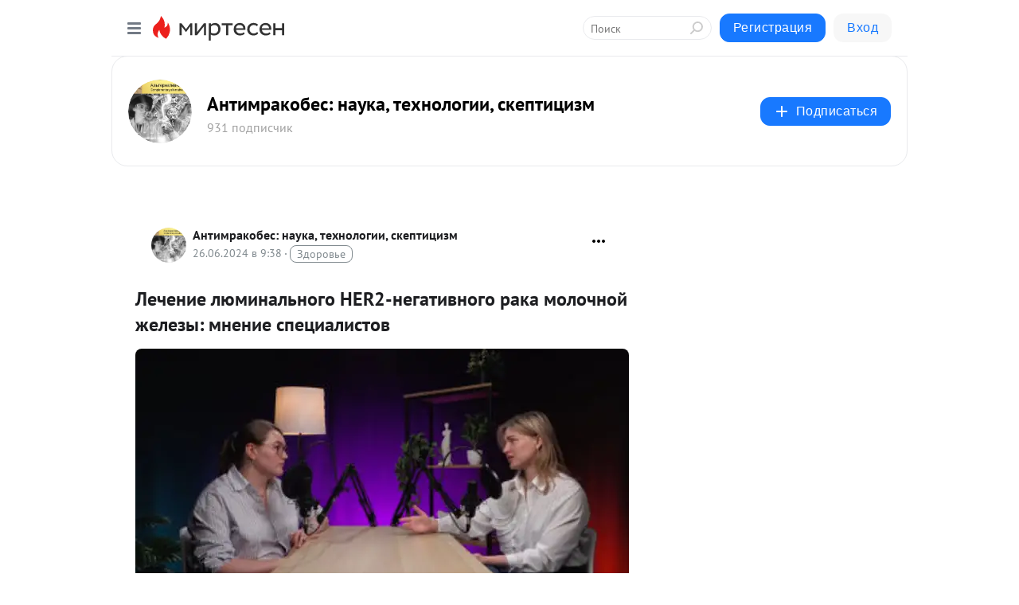

--- FILE ---
content_type: text/html; charset=utf-8
request_url: https://antimrakobes.mirtesen.ru/blog/43920770561/Lechenie-lyuminalnogo-HER2-negativnogo-raka-molochnoy-zhelezyi-m
body_size: 40830
content:
<!DOCTYPE html>
<html lang="ru" >
<head>
<meta charset="utf-8" />
<meta name="robots" content="all"/>
<script>window.__SM_COUNTER_ID = 45130;</script>
<title data-react-helmet="true">Лечение люминального HER2-негативного рака молочной железы: мнение специалистов - Антимракобес: наука, технологии, скептицизм - Медиаплатформа МирТесен</title>
<meta name="viewport" content="width=device-width, initial-scale=1"/>

<meta data-react-helmet="true" name="description" content="Макаркина Мария Леонидовна, к.м.н., врач-онколог поликлинического отделения Онкологического центра имени Н.П. Напалкова Артемьева Елизавета Владимировна, врач-онколог отделения противоопухолевой лекарственной терапии №1 Онкологического центра имени Н.П. Напалкова [embedded content] РезюмеВ - 26 июня - 43920770561 - Медиаплатформа МирТесен"/><meta data-react-helmet="true" name="keywords" content="одноклассники, однокурсники, соседи, сослуживцы, мир тесен, земляки, старые друзья, география, блоги домов, события вокруг, социальная сеть, карта, дом, работа, web 2.0"/><meta data-react-helmet="true" property="og:image" content="https://r1.mt.ru/r2/photoF089/20975807998-0/jpg/bp.jpeg"/><meta data-react-helmet="true" property="og:image:width" content="1200"/><meta data-react-helmet="true" property="og:image:height" content="628"/><meta data-react-helmet="true" property="og:image:alt" content="Лечение люминального HER2-негативного рака молочной железы: мнение специалистов - Антимракобес: наука, технологии, скептицизм - Медиаплатформа МирТесен"/><meta data-react-helmet="true" property="twitter:image" content="https://r1.mt.ru/r2/photoF089/20975807998-0/jpg/bp.jpeg"/><meta data-react-helmet="true" property="vk:image" content="https://r1.mt.ru/r2/photoF089/20975807998-0/jpg/bp.jpeg"/><meta data-react-helmet="true" property="og:description" content="Макаркина Мария Леонидовна, к.м.н., врач-онколог поликлинического отделения Онкологического центра имени Н.П. Напалкова Артемьева Елизавета Владимировна, врач-онколог отделения противоопухолевой лекарственной терапии №1 Онкологического центра имени Н.П. Напалкова [embedded content] РезюмеВ - 26 июня - 43920770561 - Медиаплатформа МирТесен"/><meta data-react-helmet="true" property="twitter:description" content="Макаркина Мария Леонидовна, к.м.н., врач-онколог поликлинического отделения Онкологического центра имени Н.П. Напалкова Артемьева Елизавета Владимировна, врач-онколог отделения противоопухолевой лекарственной терапии №1 Онкологического центра имени Н.П. Напалкова [embedded content] РезюмеВ - 26 июня - 43920770561 - Медиаплатформа МирТесен"/><meta data-react-helmet="true" property="og:site_name" content="Антимракобес: наука, технологии, скептицизм - МирТесен"/><meta data-react-helmet="true" property="og:site" content="Антимракобес: наука, технологии, скептицизм - МирТесен"/><meta data-react-helmet="true" property="og:type" content="article"/><meta data-react-helmet="true" property="og:url" content="https://www.lvrach.ru/2036/partners/15439082"/><meta data-react-helmet="true" property="og:title" content="Лечение люминального HER2-негативного рака молочной железы: мнение специалистов - Антимракобес: наука, технологии, скептицизм - Медиаплатформа МирТесен"/><meta data-react-helmet="true" property="twitter:card" content="summary_large_image"/><meta data-react-helmet="true" property="twitter:title" content="Лечение люминального HER2-негативного рака молочной железы: мнение специалистов - Антимракобес: наука, технологии, скептицизм - Медиаплатформа МирТесен"/>
<link data-react-helmet="true" rel="image_src" href="https://r1.mt.ru/r2/photoF089/20975807998-0/jpg/bp.jpeg"/><link data-react-helmet="true" rel="canonical" href="https://www.lvrach.ru/2036/partners/15439082"/><link data-react-helmet="true" rel="index" href="https://antimrakobes.mirtesen.ru"/><link data-react-helmet="true" rel="alternate" type="application/atom+xml" title="Антимракобес: наука, технологии, скептицизм - МирТесен" href="https://antimrakobes.mirtesen.ru/blog/atom"/><link data-react-helmet="true" rel="alternate" type="application/atom+xml" title="Антимракобес: наука, технологии, скептицизм - МирТесен" href="https://antimrakobes.mirtesen.ru/blog/rss"/><link data-react-helmet="true" rel="icon" href="/favicon.ico" type="image/x-icon" sizes="16x16"/><link data-react-helmet="true" rel="shortcut icon" href="/favicon.ico" type="image/x-icon" sizes="16x16"/>

<link rel="stylesheet" href="https://alpha.mirtesen.ru/assets/modern/bundle.async.390fc67b829a9a691b15.css" media="print" onload="this.media='all'">
<link rel="stylesheet" href="https://alpha.mirtesen.ru/assets/modern/bundle.blog.e2791309848d57543770.css" />
</head>
<body >



<div id="root"><div class="app blog-post-page"><div id="layout" class="blog-post-layout"><div id="main-container" class="not-admin"><header id="header"><div class="header-wrapper" style="width:auto"><div class="header-container"><div class="header"><div class="header__navigation"></div></div></div></div></header><div id="three-column-container"><div id="very-left-column" class=""><div class="sticky-wrap" style="left:0"><div class="sticky__content"><div class="left-menu"><div class="left-menu__blog"><div class="left-menu__item left-menu__blog-item"><div class="left-menu__item_title left-menu__item_header">Антимракобес: н...</div><a class="left-menu__item_element" href="https://antimrakobes.mirtesen.ru/">Главная</a><a class="left-menu__item_element" href="https://antimrakobes.mirtesen.ru/blog">Блог</a><a class="left-menu__item_element" href="https://antimrakobes.mirtesen.ru/_/rekomendyemoe">О сайте</a><a class="left-menu__item_element" href="https://antimrakobes.mirtesen.ru/blog/?t=%D0%B0%D0%B2%D0%B8%D0%B0%D1%86%D0%B8%D1%8F">Авиация</a><a class="left-menu__item_element" href="https://antimrakobes.mirtesen.ru/blog/?t=%D0%B0%D1%81%D1%82%D1%80%D0%BE%D0%BD%D0%BE%D0%BC%D0%B8%D1%8F">Астрономия</a><a class="left-menu__item_element" href="https://antimrakobes.mirtesen.ru/blog/?t=%D0%B0%D0%BD%D1%82%D1%80%D0%BE%D0%BF%D0%BE%D0%BB%D0%BE%D0%B3%D0%B8%D1%8F&amp;page=2">Антропология</a><a class="left-menu__item_element" href="https://antimrakobes.mirtesen.ru/blog/?t=%D0%B1%D0%B8%D0%BE%D0%BB%D0%BE%D0%B3%D0%B8%D1%8F">Биология</a><a class="left-menu__item_element" href="https://antimrakobes.mirtesen.ru/blog/?t=%D0%B2%D0%B8%D0%B4%D0%B5%D0%BE">Видео</a><button class="left-menu__item_button">Показать все<svg class="svg-icon"><use href="/images/icons.svg?v=1769217#angle-down"></use></svg></button></div><div class="left-menu__item left-menu__blog-item"><div class="left-menu__item_title left-menu__item_header"></div><i class="left-menu__item_delimiter"></i><a class="left-menu__item_element" href="https://antimrakobes.mirtesen.ru/blog/latest">Новые</a><a class="left-menu__item_element" href="https://antimrakobes.mirtesen.ru/blog/interesting">Лучшие</a><a class="left-menu__item_element" href="https://antimrakobes.mirtesen.ru/blog/commented">Обсуждаемые</a><a class="left-menu__item_element" href="https://antimrakobes.mirtesen.ru/comments">Комментарии</a><a class="left-menu__item_element" href="https://antimrakobes.mirtesen.ru/people">Участники сайта</a></div></div><div class="left-menu__item" id="topics-menu"><div class="left-menu__item_title" id="topics-menu-title">Рубрики</div><a class="left-menu__item_element" href="//mirtesen.ru/topic/cooking?utm_medium=from_left_sidebar"><span><img src="//static.mtml.ru/images/topics/cooking.svg" alt="cooking" loading="lazy" width="16" height="16"/></span><span>Кулинария</span></a><a class="left-menu__item_element" href="//mirtesen.ru/topic/family?utm_medium=from_left_sidebar"><span><img src="//static.mtml.ru/images/topics/family.svg" alt="family" loading="lazy" width="16" height="16"/></span><span>Дети и семья</span></a><a class="left-menu__item_element" href="//mirtesen.ru/topic/show?utm_medium=from_left_sidebar"><span><img src="//static.mtml.ru/images/topics/show.svg" alt="show" loading="lazy" width="16" height="16"/></span><span>Шоу-бизнес</span></a><a class="left-menu__item_element" href="//mirtesen.ru/topic/politics?utm_medium=from_left_sidebar"><span><img src="//static.mtml.ru/images/topics/politics.svg" alt="politics" loading="lazy" width="16" height="16"/></span><span>Политика</span></a><a class="left-menu__item_element" href="//mirtesen.ru/topic/health?utm_medium=from_left_sidebar"><span><img src="//static.mtml.ru/images/topics/health.svg" alt="health" loading="lazy" width="16" height="16"/></span><span>Здоровье</span></a><button class="left-menu__item_button">Показать все<svg class="svg-icon"><use href="/images/icons.svg?v=1769217#angle-down"></use></svg></button></div><div class="left-menu__item"><div class="left-menu__item_title left-menu__item_header"><a href="https://mirtesen.ru/" class="left-menu__item_title-anchor">Моя лента</a></div><a href="https://mirtesen.ru/chats" class="left-menu__item_element left-menu__item_element_chat" target="_self"><span><img src="//static.mtml.ru/images/icons_v2/chats.svg" alt="ЧАТЫ" loading="lazy" width="16" height="16"/></span><span id="chats-tooltip">ЧАТЫ</span></a><a href="https://mirtesen.ru/polls" class="left-menu__item_element left-menu__item_element_poll" target="_self"><span><img src="//static.mtml.ru/images/icons_v2/vote.svg" alt="Опросы" loading="lazy" width="28" height="28"/></span><span id="polls-tooltip">Опросы</span></a><a href="https://mirtesen.ru/bloggers" class="left-menu__item_element" target="_self"><span><img src="//static.mtml.ru/images/icons_v2/IconBloggersColor.svg" alt="Блогеры" loading="lazy" width="17" height="17"/></span><span id="bloggers-tooltip">Блогеры</span></a><a href="https://mirtesen.ru/user-posts" class="left-menu__item_element" target="_self"><span><img src="//static.mtml.ru/images/icons_v2/IconUserContent.svg" alt="Глас народа" loading="lazy" width="16" height="16"/></span><span id="user-posts-tooltip">Глас народа</span></a><a href="https://mirtesen.ru/popular/liked" class="left-menu__item_element" target="_self"><span><img src="//static.mtml.ru/images/icons_v2/IconPopularColor.svg" alt="Популярное" loading="lazy" width="13" height="16"/></span><span id="popular-posts-tooltip">Популярное</span></a><a href="https://mirtesen.ru/popular/commented" class="left-menu__item_element" target="_self"><span><img src="//static.mtml.ru/images/icons_v2/IconDiscussColor.svg" alt="Обсуждаемое" loading="lazy" width="14" height="14"/></span><span id="commented-posts-tooltip">Обсуждаемое</span></a></div><div class="left-menu__item" id="common-menu"><a href="https://k41tv.app.link/sidebarlink" class="btn btn-primary btn-primary_left-menu" target="_blank" id="app-tooltip"><svg class="svg"><use href="/images/icons.svg#app-icon"></use></svg><span class="left-menu__item_element-text">Мессенджер МТ</span></a><a href="https://info.mirtesen.ru/about" class="left-menu__item_element" target="_blank"><span><img src="//static.mtml.ru/images/icons_v2/IconAbout.svg" alt="О компании" loading="lazy" width="9" height="14"/></span><span class="left-menu__item_element-text">О компании</span></a><a href="https://info.mirtesen.ru/glagol" class="left-menu__item_element" target="_blank"><span><img src="//static.mtml.ru/images/icons_v2/icon-glagol.svg" alt="О редакции ГлагоL" loading="lazy" width="8" height="13"/></span><span class="left-menu__item_element-text">О редакции ГлагоL</span></a><a href="https://info.mirtesen.ru/news" class="left-menu__item_element" target="_blank"><span><img src="//static.mtml.ru/images/icons_v2/IconNews.svg" alt="Новости" loading="lazy" width="16" height="14"/></span><span class="left-menu__item_element-text">Новости</span></a><a href="https://info.mirtesen.ru/partners" class="left-menu__item_element" target="_blank"><span><img src="//static.mtml.ru/images/icons_v2/IconPartners.svg" alt="Партнерам" loading="lazy" width="16" height="13"/></span><span class="left-menu__item_element-text">Партнерам</span></a><a href="https://info.mirtesen.ru/promo" class="left-menu__item_element" target="_blank"><span><img src="//static.mtml.ru/images/icons_v2/IconAdvertizing.svg" alt="Рекламодателям" loading="lazy" width="17" height="16"/></span><span class="left-menu__item_element-text">Рекламодателям</span></a><a href="https://mirtesen.ru/feedback/report" class="left-menu__item_element" target="_blank"><span><img src="//static.mtml.ru/images/icons_v2/IconFeedback.svg" alt="Обратная связь" loading="lazy" width="16" height="13"/></span><span class="left-menu__item_element-text">Обратная связь</span></a><a href="https://mirtesen.ru/feedback/report/spam" class="left-menu__item_element" target="_blank"><span><img src="//static.mtml.ru/images/icons_v2/IconSpam.svg" alt="Пожаловаться на спам" loading="lazy" width="15" height="14"/></span><span class="left-menu__item_element-text">Пожаловаться на спам</span></a><a href="https://info.mirtesen.ru/agreement" class="left-menu__item_element" target="_blank"><span><img src="//static.mtml.ru/images/icons_v2/IconAgreement.svg" alt="Соглашение" loading="lazy" width="15" height="16"/></span><span class="left-menu__item_element-text">Соглашение</span></a><a href="https://info.mirtesen.ru/recommendation_rules" class="left-menu__item_element" target="_blank"><span><img src="//static.mtml.ru/images/icons_v2/IconAgreement.svg" alt="Рекомендательные технологии" loading="lazy" width="15" height="16"/></span><span class="left-menu__item_element-text">Рекомендательные технологии</span></a></div></div><p class="recommendation-tech">На информационном ресурсе применяются <a href="https://info.mirtesen.ru/recommendation_rules">рекомендательные технологии</a> (информационные технологии предоставления информации на основе сбора, систематизации и анализа сведений, относящихся к предпочтениям пользователей сети &quot;Интернет&quot;, находящихся на территории Российской Федерации)</p><div class="mt-tizer-ad-block"><div class="partner-block-wrapper"><div id="unit_99821"></div></div></div></div></div></div><div id="content-container"><div id="secondary-header" class="secondary-header secondary-header_blog"><div class="secondary-header__middle"><div id="secondary-header-logo" class="secondary-header__logo-outer"><div class="secondary-header__logo-wrap"><a class="userlogo userlogo_xl" href="https://antimrakobes.mirtesen.ru/?utm_referrer=mirtesen.ru" title="" target="" data-rjs="//mtdata.ru/u5/photoA49C/20434328462-0/asis.jpeg"></a></div></div><div class="secondary-header__title-wrap"><div class="secondary-header__title-subscribers"><h2 class="secondary-header__title"><a class="secondary-header__title-link" href="https://antimrakobes.mirtesen.ru/?utm_referrer=mirtesen.ru" style="color:#000" rel="nofollow">Антимракобес: наука, технологии, скептицизм</a></h2><i class="secondary-header__subscribers">931 подписчик</i></div></div><div><div id="mt-dropdown-menu" class="mt-dropdown-menu"><button appearance="btn" title="Подписаться" type="button" class="mt-dropdown-menu__btn btn btn-primary"><svg class="svg-icon"><use href="/images/icons.svg?v=1769217#cross"></use></svg>Подписаться</button></div></div></div></div><div class="blog-post-item blog-post-item_tile"><div id="double-column-container"><div id="right-column"><div class="partner-block-wrapper"><div id="unit_103944"></div></div><div class="partner-block-wrapper"><div id="unit_103939"></div></div><div class="right-column-comments right-column-comments_blog"><h3 class="right-column-comments__title">Свежие комментарии</h3><ul class="right-column-comments-list"><li class="right-column-comments-item"><a href="https://mirtesen.ru/people/201270555" class="right-column-comments-item__author"><span class="userlogo userlogo_s" href="" style="background:linear-gradient(hsl(171, 100%, 50%), hsl(201, 80%, 50%))" target="">В</span><div class="right-column-comments-item__author__info"><i class="right-column-comments-item__author__name" style="color:hsl(186, 70%, 50%)">Владимир</i><i class="right-column-comments-item__pubdate"></i></div></a><div class="right-column-comments-item__post"><span class="right-column-comments-item__post__message">Риск снижается, но все равно в итоге приводит к 100 % смертности.</span><span class="right-column-comments-item__post__title">Инфаркт миокарда ...</span></div></li></ul></div><div class="partner-block-wrapper"><div id="unit_99810"></div></div><div class="partner-block-wrapper"><div id="unit_95080"></div></div><div class="sticky2" style="top:30px"><div class="partner-block-wrapper"><div id="unit_103947"></div></div></div></div><div id="content-column" class="content-column"><div class="adfox-top"><div class="partner-block-wrapper"><div id="unit_99815"></div></div><div class="partner-block-wrapper"><div id="unit_99815"></div></div></div><article class="blog-post" id="post_43920770561" itemscope="" itemType="http://schema.org/NewsArticle"><meta itemscope="" itemProp="mainEntityOfPage" itemType="https://schema.org/WebPage" itemID="https://www.lvrach.ru/2036/partners/15439082" content=""/><meta itemProp="datePublished" content="2024-06-26T09:38:00.000Z"/><meta itemProp="dateModified" content="2024-06-26T09:38:00.000Z"/><span itemscope="" itemType="https://schema.org/Organization" itemProp="publisher"><meta itemProp="name" content="Антимракобес: наука, технологии, скептицизм"/><span itemscope="" itemType="https://schema.org/ImageObject" itemProp="logo"><meta itemProp="url" content="//mtdata.ru/u5/photoA49C/20434328462-0/asis.jpeg"/></span></span><meta itemProp="image" content="https://r1.mt.ru/r2/photoF089/20975807998-0/jpg/bp.jpeg"/><div class="blog-post__header"><div class="blog-post__author" rel="author"><span class="blog-post__author-avatar"><a class="userlogo" href="//antimrakobes.mirtesen.ru?utm_referrer=mirtesen.ru" title="" target="_self" data-rjs="//mtdata.ru/u5/photoA49C/20434328462-0/asis.jpeg"></a></span><div><a class="blog-post__author-name" href="//antimrakobes.mirtesen.ru" target="_blank"><span itemProp="author">Антимракобес: наука, технологии, скептицизм</span></a><div class="blog-post__info"><div class="blog-post__pubdate"></div><h3 class="blog-post__topic-category-wrapper"><a class="blog-post__topic-category" href="//mirtesen.ru/topic/health?utm_medium=from_headline_topic_button"><span>Здоровье</span></a></h3></div></div></div><div><button title="Подписаться" class="btn blog-post__header-subscribe btn-primary">Подписаться</button></div><div id="mt-dropdown-menu" class="mt-dropdown-menu context-dropdown"><button type="button" class="mt-dropdown-menu__btn"><svg class="svg-icon"><use href="/images/icons.svg?v=1769217#more"></use></svg></button></div></div><h1 class="blog-post__title" itemProp="headline">Лечение люминального HER2-негативного рака молочной железы: мнение специалистов</h1><div class="partner-block-wrapper"><div id="unit_103965"></div></div><div class="blog-post__text" itemProp="articleBody"><div class="ui-rss-img-first"><p><img class="POST_IMAGE " src="https://r1.mt.ru/r2/photoF089/20975807998-0/jpg/bp.webp" alt=""width="620"height="auto"loading="lazy"/></p></div><div class="ui-rss-text"><p><div>                                                                 <p>   <strong>Макаркина Мария Леонидовна</strong>, к.м.н., врач-онколог поликлинического отделения Онкологического центра имени Н.П. Напалкова</p> <p>   <strong>Артемьева Елизавета Владимировна</strong>, врач-онколог отделения противоопухолевой лекарственной терапии №1 Онкологического центра имени Н.<div id="unit_101877"><a href="https://smi2.ru/" ></a></div>
<script type="text/javascript" charset="utf-8">
  (function() {
    var sc = document.createElement('script'); sc.type = 'text/javascript'; sc.async = true;
    sc.src = '//smi2.ru/data/js/101877.js'; sc.charset = 'utf-8';
    var s = document.getElementsByTagName('script')[0]; s.parentNode.insertBefore(sc, s);
  }());
</script>П. Напалкова</p> <p>   [embedded content]</p> <p>   <em><strong>Резюме</strong><br />В беседе, посвященной лечению люминального HER2-негативного рака молочной железы II и III стадии, приняли участие врачи из Санкт-Петербурга – Мария Леонидовна Макаркина, к.м.н., онколог поликлинического отделения Онкологического центра имени Н. П. Напалкова, и Елизавета Владимировна Артемьева, онколог стационарного отделения противоопухолевой лекарственной терапии № 1 Онкологического центра имени Н. П. Напалкова.<br /><strong>Конфликт интересов. </strong>Авторы статьи подтвердили отсутствие конфликта интересов, о котором необходимо сообщить.</em></p> <p>   <strong>Treatment of luminal HER2-negative breast cancer: opinion of experts</strong></p> <p>   <strong>Elizaveta V. Artemeva<sup>1</sup><br />Maria L. Makarkina<sup>2</sup></strong></p> <p>   <em><strong><sup>1</sup> Clinical Scientific and Practical Center for Specialized Types of Medical Care (Oncological) named after N. P. Napalkov,</strong> St. Petersburg, Russia, <a rel="nofollow ugc noreferrer noopener" href="https://www.lvrach.ru/2036/partners/mailto:Mukhina_ev@mail.ru" target="_blank">Mukhina_ev@mail.ru</a>, <a rel="nofollow ugc noreferrer noopener" href="https://orcid.org/0000-0002-9790-4967" target="_blank">https://orcid.org/0000-0002-9790-4967</a><br /><strong><sup>2</sup> Clinical Scientific and Practical Center for Specialized Types of Medical Care (Oncological) named after N. P. Napalkov,</strong> St. Petersburg, Russia, <a rel="nofollow ugc noreferrer noopener" href="https://www.lvrach.ru/2036/partners/mailto:stepanova100992@mail.ru" target="_blank">stepanova100992@mail.ru</a>, <a rel="nofollow ugc noreferrer noopener" href="https://orcid.org/0000-0001-5331-1206" target="_blank">https://orcid.org/0000-0001-5331-1206</a></em></p> <p>   <em><strong>Abstract</strong><br />The discussion, dedicated to the treatment of luminal HER2-negative breast cancer stages II and III, was attended by doctors from St.<div id="unit_103966"><a href="https://smi2.ru/" ></a></div>
<script type="text/javascript" charset="utf-8">
  (function() {
    var sc = document.createElement('script'); sc.type = 'text/javascript'; sc.async = true;
    sc.src = '//smi2.ru/data/js/103966.js'; sc.charset = 'utf-8';
    var s = document.getElementsByTagName('script')[0]; s.parentNode.insertBefore(sc, s);
  }());
</script> Petersburg – Maria Leonidovna Makarkina, M.D., oncologist of the outpatient department of the N. P. Napalkov Cancer Center, and Elizaveta Vladimirovna Artemyeva, oncologist of the inpatient department of antitumor drug therapy No. 1 of the N. P. Napalkov Cancer Center.<br /><strong>For citation:</strong> Artemeva E. V., Makarkina M. L. Treatment of luminal HER2-negative breast cancer: opinion of experts. Lechaschi Vrach. 2024; 6 (27): 84-86. (In Russ.) <a rel="nofollow ugc noreferrer noopener" href="https://doi.org/10.51793/OS.2024.27.6.012" target="_blank">https://doi.org/10.51793/OS.2024.27.6.012</a><br /><strong>Conflict of interests. </strong>Not declared.</em></p> <p>    </p> <p>   <strong>Е. В. Артемьева:</strong></p> <p>   Люминальный рак является наиболее часто встречающимся видом рака молочной железы (РМЖ). Этот тип опухоли довольно хорошо поддается лечению, и течение заболевания в большинстве случаев благоприятно, однако так бывает не всегда. При люминальном HER2-негативном РМЖ нередки случаи рецидива, и прогрессирование может произойти через 5, 10 или даже 20 лет после, казалось бы, полного излечения. Если говорить о II стадии РМЖ, то в перспективе долгосрочного наблюдения у 26-37% пациенток разовьется прогрессирование. В случае III стадии заболевания эта цифра достигает почти 60% [1].</p> <p>   <strong>М. Л. Макаркина:</strong></p> <p>   Да, в практике врача-онколога, особенно онколога-химио-терапевта, мы чаще всего встречаемся с пациентками, у которых выявляется гормон-позитивный РМЖ, и в прогнозировании течения этого заболевания есть элементы неоднозначности. Нельзя считать все случаи люминального РМЖ одинаковыми, необходимо выявлять группу пациенток, для которых течение заболевания будет неблагоприятным. При адъювантном лечении РМЖ мы должны опираться на несколько факторов, ключевыми из них являются степень злокачественности опухоли, например, при третьей степени заболевание будет протекать значительно хуже и агрессивнее, чем при первой. Кроме того, это Ki-67 и количество пораженных лимфатических узлов. В настоящее время широко применяются органосохраняющие операции, имеющие своей целью не только продление жизни больной, но и сохранение ее качества, однако эти операции всегда должны проводиться с учетом риска последующего прогрессирования заболевания. Следует учитывать также возраст пациентки и ее статус – пременопаузальный или постменопаузальный.</p> <p>   <strong>Е. В. Артемьева:</strong></p> <p>   Со своей стороны хочу дополнить еще несколько факторов, которые мне кажутся очень важными. Это лимфоваскулярная инвазия согласно послеоперационному патоморфологическому заключению, соотношение размера опухоли и вовлечения лимфатических узлов.</p> <p>   <strong>М. Л. Макаркина:</strong></p> <p>   Есть различные варианты калькуляторов, помогающих осуществить наилучший выбор терапии. Я чаще всего использую PREDICT, который позволяет оценить общую выживаемость, хотя данный калькулятор и не является золотым стандартом, поскольку не учитывает опцию неоадъювантной гормональной терапии, уровень рецепторов эстрогена, предоперационную химиотерапию. Существуют и другие калькуляторы, которые также можно использовать на практике, особенно при обсуждении вопросов приверженности к лечению (табл. 1). Очень важно донести до пациентки, с какой целью назначается та или иная терапия, особенно если это длительное лечение, в течение 5-10 лет.</p> <p>   </p> <p>   <strong>Е. В. Артемьева:</strong></p> <p>   В настоящее время в распоряжении врача есть достаточно большой выбор вариантов адъювантной терапии, которая может быть применена у больной. Это тамоксифен, ингибиторы ароматазы с овариальной супрессией, а также пролонгированная гормонотерапия, применяемая у больных в возрасте до 70 лет, и возможность замены тамоксифена через несколько лет на ингибиторы ароматазы. Результат применения каждой из этих опций снижет риск развития рецидива примерно на 3% в 10-15-летней перспективе (табл. 2).</p> <p>   Рассмотрим пациентку в возрасте 40-45 лет в пременопаузе, по результатам патоморфологического заключения после хирургического лечения у нее pT2, N1, G3. Каким будет ваш подход для нее в качестве адъювантного лечения?</p> <p>   </p> <p>   <strong>М. Л. Макаркина:</strong></p> <p>   Учитывая G3, с высокой вероятностью мы должны начать химиотерапию. Предположим, что Ki-67 у нее более 30%, тогда, согласно действующим рекомендациям, мы должны предложить ей химиотерапевтическое лечение, допустим, в формате четырех циклов. Однако все равно этот вопрос я бы обсудила с пациенткой, поскольку есть ситуации, при которых мы можем отказаться от химиотерапевтического лечения в пользу выключения функции яичников. Существующие публикации говорят о том, что овариальная супрессия имеет очень важное значение в достижении результата терапии и то же, что мы делаем при помощи химиотерапии, может быть достигнуто более безопасно при выключении функции яичников [5]. В этой связи у меня встречный вопрос – в каком варианте вы предлагаете овариальную супрессию своим пациенткам – хирургическое удаление яичников или лекарственный метод воздействия?</p> <p>   <strong>Е. В. Артемьева:</strong></p> <p>   Что касается овариальной супрессии, однозначно хирургический способ следует применять, только если медикаментозная овариальная супрессия оказалась неэффективной, что подтверждено соответствующими анализами.</p> <p>   Я бы сказала, что несмотря на то, что у нас есть опции для адъювантной гормонотерапии раннего РМЖ, хорошо изученные и обладающие определенной эффективностью, все еще остро стоит вопрос об интенсификации, так как рецидив заболевания, как мы говорили ранее, может достигать почти 40% при II стадии РМЖ и почти 50-60% – при III, что может свидетельствовать о недостаточности настоящих подходов [1].</p> <p>   В связи с чем хотелось поговорить с вами о классе препаратов, ингибиторов циклинзависимых киназ 4/6 (иCDK4/6). Для каких пациенток вы бы выбрали такую интенсификацию терапии и почему вам кажется эффективной эта опция?</p> <p>   <strong>М. Л. Макаркина:</strong></p> <p>   Пациенткам из группы высокого риска (ключевые факторы – высокий Ki-67 и вовлечение лимфоузлов) необходима интенсификация лечения при помощи ингибиторов CDK4/6, которые увеличивают выживаемость без инвазивного заболевания при добавлении к гормонотерапии.</p> <p>   <strong>Е. В. Артемьева:</strong></p> <p>   Сегодня с появлением ингибиторов CDK4/6 расширяются наши возможности терапии люминального РМЖ, позволяющие значимо снизить риск рецидива даже у пациенток с неблагоприятным прогнозом.</p> <p>   <strong>М. Л. Макаркина:</strong></p> <p>   Поскольку женщин с опухолью молочной железы становится все больше и опций лечения становится тоже все больше, с одной стороны, мы очень рады последнему, с другой стороны, существует потребность в разработке четкого алгоритма терапии. В этой связи очень важны дискуссии и обсуждения для того, чтобы наши пациентки сохранили не только свою жизнь, но и ее качество.</p> <p>   <strong>Литература/References</strong></p> <ol> <li>     Pan H., et al. N Engl J Med. 2017; 377: 1836-1846.</li>   <li>     Davies C. et al. Lancet. 2013; 381 (9869): 805-816.</li>   <li>     Early Breast Cancer Trialists' Collaborative Group (EBCTCG). Aromatase inhibitors versus tamoxifen in early breast cancer: patient-level meta-analysis of the randomised trials. Lancet. 2015; 386 (10001): 1341-1352.</li>   <li>     Early Breast Cancer Trialists' Collaborative Group (EBCTCG). Aromatase inhibitors versus tamoxifen in premenopausal women with oestrogen receptor-positive early-stage breast cancer treated with ovarian suppression: a patient-level meta-analysis of 7030 women from four randomised trials. Lancet Oncol. 2022; 23 (3): 382-392. 5. Gray R. et al. JCO. 2023; 41: 503-503.</li>   <li>     Тюляндин С. А. и соавт. Практические рекомендации по лекарственному лечению рака молочной железы. Практические рекомендации RUSSCO, часть 1. Злокачественные опухоли, 2023 (том 13), <a href="https://mirtesen.ru/hashtags/3s2" rel="nofollow ugc noreferrer noopener">#3s2</a>, стр. 157-200. / Tyulyandin S. A. et al. Practical recommendations for the drug treatment of breast cancer. Practical recommendations of RUSSCO, part 1. Malignant tumors. 2023 (volume 13), <a href="https://mirtesen.ru/hashtags/3s2" rel="nofollow ugc noreferrer noopener">#3s2</a>, pp. 157-200. (In Russ.)</li>   <li>     Золотой стандарт профилактики, диагностики, лечения и реабилитации больных РМЖ. 2024. <a rel="nofollow ugc noreferrer noopener" href="http://www.breastcancersociety.ru/" target="_blank">http://www.breastcancersociety.ru/</a> The gold standard of prevention, diagnosis, treatment and rehabilitation of patients with breast cancer. 2024. (In Russ.) <a rel="nofollow ugc noreferrer noopener" href="http://www.breastcancersociety.ru/" target="_blank">http://www.breastcancersociety.ru/</a> </li> </ol> <hr /> <p>   <strong>Е. В. Артемьева<sup>1</sup><br />М. Л. Макаркина<sup>2</sup></strong></p> <p>   <em><strong><sup>1</sup> Санкт-Петербургский клинический научно-практический центр специализированных видов медицинской помощи (онкологический) имени Н. П. Напалкова</strong>, Санкт-Петербург, Россия, <a rel="nofollow ugc noreferrer noopener" href="https://www.lvrach.ru/2036/partners/mailto:Mukhina_ev@mail.ru" target="_blank">Mukhina_ev@mail.ru</a>, <a rel="nofollow ugc noreferrer noopener" href="https://orcid.org/0000-0002-9790-4967" target="_blank">https://orcid.org/0000-0002-9790-4967</a><br /><strong><sup>2</sup> Санкт-Петербургский клинический научно-практический центр специализированных видов медицинской помощи (онкологический) имени Н. П. Напалкова</strong>, Санкт-Петербург, Россия, <a rel="nofollow ugc noreferrer noopener" href="https://www.lvrach.ru/2036/partners/mailto:stepanova100992@mail.ru" target="_blank">stepanova100992@mail.ru</a>, <a rel="nofollow ugc noreferrer noopener" href="https://orcid.org/0000-0001-5331-1206" target="_blank">https://orcid.org/0000-0001-5331-1206</a></em></p> <p>   Только для медицинских и фармацевтических работников. Для распространения на территории РФ в местах проведения медицинских или фармацевтических выставок, семинаров, конференций и иных подобных мероприятий и в предназначенных для медицинских и фармацевтических работников специализированных печатных изданиях.<br />For medical and pharmaceutical professionals only. For distribution in the territory of the Russian Federation in places of medical or pharmaceutical exhibitions, seminars, conferences and other similar events and in specialized printed publications intended for medical and pharmaceutical workers.</p> <p>   При поддержке ООО «Новартис Фарма».<br />ООО «Новартис Фарма» Россия, Москва, 125315, Ленинградский проспект, д. 70, тел: +7 (495)967-12-70, факс: +7 (495) 967-12-68 <a rel="nofollow ugc noreferrer noopener" href="http://www.novartis.com" target="_blank">www.novartis.com</a><br />Supported by Novartis Pharma LLC.<br />Novartis Pharma LLC, 70 Leningradskiy prospect, Moscow, 125315, Russia, tel: +7 (495)967-12-70 fax: +7 (495) 967-12-68 <a rel="nofollow ugc noreferrer noopener" href="http://www.novartis.com" target="_blank">www.novartis.com</a> 451094/MED/text/05.24/1</p> <p>   <strong>Сведения об авторах:</strong></p> <p>   <strong>Елизавета Владимировна Артемьева,</strong> онколог отделения противоопухолевой лекарственной терапии № 1, Государственное бюджетное учреждение здравоохранения «Санкт-Петербургский клинический научно-практический центр специализированных видов медицинской помощи (онкологический) имени Н. П. Напалкова»; 197758, Россия, Санкт-Петербург, Ленинградская ул., 68а лит. А; <a rel="nofollow ugc noreferrer noopener" href="https://www.lvrach.ru/2036/partners/mailto:Mukhina_ev@mail.ru" target="_blank">Mukhina_ev@mail.ru</a></p> <p>   <strong>Мария Леонидовна Макаркина,</strong> к.м.н., онколог поликлинического отделения, Государственное бюджетное учреждение здравоохранения «Санкт-Петербургский клинический научно-практический центр специализированных видов медицинской помощи (онкологический) имени Н. П. Напалкова»; 197758, Россия, Санкт-Петербург, Ленинградская ул., 68а лит. А; <a rel="nofollow ugc noreferrer noopener" href="https://www.lvrach.ru/2036/partners/mailto:stepanova100992@mail.ru" target="_blank">stepanova100992@mail.ru</a></p> <p>   <strong>Information about the authors:</strong></p> <p>   <strong>Elizaveta V. Artemeva,</strong> oncologist at the Department of Antitumor Drug Therapy No. 1, State Budgetary Healthcare Institution St. Petersburg Clinical Scientific and Practical Center for Specialized Types of Medical Care (Oncological) named after N. P. Napalkov; 68a lit. A Leningradskaya str., St. Petersburg, 197758, Russia; <a rel="nofollow ugc noreferrer noopener" href="https://www.lvrach.ru/2036/partners/mailto:Mukhina_ev@mail.ru" target="_blank">Mukhina_ev@mail.ru</a></p> <p>   <strong>Maria L. Makarkina,</strong> Cand. of Sci. (Med.), oncologist at the Polyclinic Department, State Budgetary Healthcare Institution St. Petersburg Clinical Scientific and Practical Center for Specialized Types of Medical Care (Oncological) named after N. P. Napalkov; 68a lit. A Leningradskaya str., St. Petersburg, 197758, Russia; <a rel="nofollow ugc noreferrer noopener" href="https://www.lvrach.ru/2036/partners/mailto:stepanova100992@mail.ru" target="_blank">stepanova100992@mail.ru</a></p> <p>    </p> <p>   Для цитирования: Артемьева Е. В., Макаркина М. Л. Лечение люминального HER2-негативного рака молочной железы: мнение специалистов. Лечащий Врач. 2024; 6 (27): 84-86. <a rel="nofollow ugc noreferrer noopener" href="https://doi.org/10.51793/OS.2024.27.6.012" target="_blank">https://doi.org/10.51793/OS.2024.27.6.012</a></p>             </div>                                                     <br /><div>             <div>                  </div>                                   </div>                                                                                               <p><strong><a rel="nofollow ugc noreferrer noopener" href="https://blockads.fivefilters.org" target="_blank">Adblock test</a></strong> <a rel="nofollow ugc noreferrer noopener" href="https://blockads.fivefilters.org/acceptable.html" target="_blank">(Why?)</a></p></p></div><p>&nbsp;</p></div><div id="panda_player" class="panda-player"></div><div class="blog-post__source"><a href="https://antimrakobes.mirtesen.ru/url?e=simple_click&amp;blog_post_id=43920770561&amp;url=BON3TIxghuUymzKSg7FSaF__P__2FjWrQMdedAK9egaSBVa8b2H9LPW0K5OxB__P__2B77AGMnAWsjtsM2UflAYRSBE56VCN2lllqGJw__P__2BsAivIkgjqM__P__2BJB__P__2BxNesrFukGqk4UIFtGs5ND" target="_blank">Ссылка на первоисточник</a></div><div class="blog-post__subscribe"><p class="blog-post__subscribe-text">Понравилась статья? Подпишитесь на канал, чтобы быть в курсе самых интересных материалов</p><a href="#" class="btn btn-primary">Подписаться</a></div><ul class="mt-horizontal-menu mt-horizontal-menu_list mt-horizontal-menu_multiline-left post-tags"><li><a href="/hashtags/novartis%20pharma%2C%20llc" class="tag-label-2 tag-label-2_sm"><span>novartis pharma, llc</span></a><meta itemProp="about" content="novartis pharma, llc"/></li><li><a href="/hashtags/vladimirovna%20artemyeva" class="tag-label-2 tag-label-2_sm"><span>vladimirovna artemyeva</span></a><meta itemProp="about" content="vladimirovna artemyeva"/></li><li><a href="/hashtags/%D0%BC%D0%B0%D1%80%D0%B8%D1%8F%20%D0%BB%D0%B5%D0%BE%D0%BD%D0%B8%D0%B4%D0%BE%D0%B2%D0%BD%D0%B0%20%D0%BC%D0%B0%D0%BA%D0%B0%D1%80%D0%BA%D0%B8%D0%BD%D0%B0" class="tag-label-2 tag-label-2_sm"><span>мария леонидовна макаркина</span></a><meta itemProp="about" content="мария леонидовна макаркина"/></li><li><a href="/hashtags/department%20of%20antitumor%20drug%20therapy%20no" class="tag-label-2 tag-label-2_sm"><span>department of antitumor drug therapy no</span></a><meta itemProp="about" content="department of antitumor drug therapy no"/></li><li><a href="/hashtags/%D0%BD.%D0%BF.%D0%BD%D0%B0%D0%BF%D0%B0%D0%BB%D0%BA%D0%BE%D0%B2" class="tag-label-2 tag-label-2_sm"><span>н.п.напалков</span></a><meta itemProp="about" content="н.п.напалков"/></li><li><a href="/hashtags/department%20of%20n" class="tag-label-2 tag-label-2_sm"><span>department of n</span></a><meta itemProp="about" content="department of n"/></li><li><a href="/hashtags/%D1%81%D0%BF%D0%B5%D1%86%D0%B8%D0%B0%D0%BB%D0%B8%D0%B7%D0%B8%D1%80%D0%BE%D0%B2%D0%B0%D0%BD%D0%BD%D1%8B%D1%85%20%D0%B2%D0%B8%D0%B4%D0%BE%D0%B2%20%D0%BC%D0%B5%D0%B4%D0%B8%D1%86%D0%B8%D0%BD%D1%81%D0%BA%D0%BE%D0%B9%20%D0%BF%D0%BE%D0%BC%D0%BE%D1%89%D0%B8%2C%20%D0%B3%D0%B1%D1%83%D0%B7%2C%20%D0%B3%D0%BE%D1%80%D0%BE%D0%B4%20%D1%81%D0%B0%D0%BD%D0%BA%D1%82-%D0%BF%D0%B5%D1%82%D0%B5%D1%80%D0%B1%D1%83%D1%80%D0%B3" class="tag-label-2 tag-label-2_sm"><span>специализированных видов медицинской помощи, гбуз, город санкт-петербург</span></a><meta itemProp="about" content="специализированных видов медицинской помощи, гбуз, город санкт-петербург"/></li><li><a href="/hashtags/%D1%81.%D0%B0.%D1%82%D1%8E%D0%BB%D1%8F%D0%BD%D0%B4%D0%B8%D0%BD" class="tag-label-2 tag-label-2_sm"><span>с.а.тюляндин</span></a><meta itemProp="about" content="с.а.тюляндин"/></li><li><a href="/hashtags/elizaveta%20v.artemeva" class="tag-label-2 tag-label-2_sm"><span>elizaveta v.artemeva</span></a><meta itemProp="about" content="elizaveta v.artemeva"/></li><li><a href="/hashtags/%D0%BD%D0%BE%D0%B2%D0%B0%D1%80%D1%82%D0%B8%D1%81%20%D1%84%D0%B0%D1%80%D0%BC%D0%B0%2C%20%D0%BE%D0%BE%D0%BE%2C%20%D1%80%D0%BE%D1%81%D1%81%D0%B8%D1%8F" class="tag-label-2 tag-label-2_sm"><span>новартис фарма, ооо, россия</span></a><meta itemProp="about" content="новартис фарма, ооо, россия"/></li><li><a href="/hashtags/%D0%BE%D0%BD%D0%BA%D0%BE%D0%BB%D0%BE%D0%B3%D0%B8%D1%87%D0%B5%D1%81%D0%BA%D0%B8%D0%B9%20%D1%86%D0%B5%D0%BD%D1%82%D1%80%20%D0%B8%D0%BC%D0%B5%D0%BD%D0%B8%20%D0%BD%D0%B0%D0%BF%D0%B0%D0%BB%D0%BA%D0%BE%D0%B2%D0%B0" class="tag-label-2 tag-label-2_sm"><span>онкологический центр имени напалкова</span></a><meta itemProp="about" content="онкологический центр имени напалкова"/></li><li><a href="/hashtags/state%20budgetary%20healthcare%20institution%2C%20%D0%B3%D0%BE%D1%80%D0%BE%D0%B4%20saint%20petersburg" class="tag-label-2 tag-label-2_sm"><span>state budgetary healthcare institution, город saint petersburg</span></a><meta itemProp="about" content="state budgetary healthcare institution, город saint petersburg"/></li><li><a href="/hashtags/%D0%BE%D0%BD%D0%BA%D0%BE%D0%BB%D0%BE%D0%B3%D0%B8%D1%87%D0%B5%D1%81%D0%BA%D0%B8%D0%B9%20%D1%86%D0%B5%D0%BD%D1%82%D1%80%20%D0%B8%D0%BC%D0%B5%D0%BD%D0%B8%20%D0%BD%D0%B0%D0%BF%D0%B0%D0%BB%D0%BA%D0%BE%D0%B2%D0%B0%D0%B0%D1%80%D1%82%D0%B5%D0%BC%D1%8C%D0%B5%D0%B2%D0%B0" class="tag-label-2 tag-label-2_sm"><span>онкологический центр имени напалковаартемьева</span></a><meta itemProp="about" content="онкологический центр имени напалковаартемьева"/></li><li><a href="/hashtags/n.p.napalkov" class="tag-label-2 tag-label-2_sm"><span>n.p.napalkov</span></a><meta itemProp="about" content="n.p.napalkov"/></li><li><a href="/hashtags/tyulyandin%2C%20sa" class="tag-label-2 tag-label-2_sm"><span>tyulyandin, sa</span></a><meta itemProp="about" content="tyulyandin, sa"/></li><li><a href="/hashtags/maria%20leonidovna%20makarkina" class="tag-label-2 tag-label-2_sm"><span>maria leonidovna makarkina</span></a><meta itemProp="about" content="maria leonidovna makarkina"/></li><li><a href="/hashtags/www.novartis.comsupported%20by%20novartis%20pharma%2C%20llc" class="tag-label-2 tag-label-2_sm"><span>www.novartis.comsupported by novartis pharma, llc</span></a><meta itemProp="about" content="www.novartis.comsupported by novartis pharma, llc"/></li><li><a href="/hashtags/expert" class="tag-label-2 tag-label-2_sm"><span>expert</span></a><meta itemProp="about" content="expert"/></li><li><a href="/hashtags/polyclinic%20department" class="tag-label-2 tag-label-2_sm"><span>polyclinic department</span></a><meta itemProp="about" content="polyclinic department"/></li><li><a href="/hashtags/%D0%BF%D0%BE%D0%BB%D0%B8%D0%BA%D0%BB%D0%B8%D0%BD%D0%B8%D1%87%D0%B5%D1%81%D0%BA%D0%BE%D0%B5%20%D0%BE%D1%82%D0%B4%D0%B5%D0%BB%D0%B5%D0%BD%D0%B8%D0%B5%3B%20%D0%BE%D0%BD%D0%BA%D0%BE%D0%BB%D0%BE%D0%B3%D0%B8%D1%87%D0%B5%D1%81%D0%BA%D0%B8%D0%B9%20%D1%86%D0%B5%D0%BD%D1%82%D1%80%20%D0%B8%D0%BC%D0%B5%D0%BD%D0%B8%20%D0%BD%D0%B0%D0%BF%D0%B0%D0%BB%D0%BA%D0%BE%D0%B2%D0%B0%D0%B0%D1%80%D1%82%D0%B5%D0%BC%D1%8C%D0%B5%D0%B2%D0%B0" class="tag-label-2 tag-label-2_sm"><span>поликлиническое отделение; онкологический центр имени напалковаартемьева</span></a><meta itemProp="about" content="поликлиническое отделение; онкологический центр имени напалковаартемьева"/></li><li><a href="/hashtags/p.napalkov" class="tag-label-2 tag-label-2_sm"><span>p.napalkov</span></a><meta itemProp="about" content="p.napalkov"/></li><li><a href="/hashtags/%D0%B5%D0%BB%D0%B8%D0%B7%D0%B0%D0%B2%D0%B5%D1%82%D0%B0%20%D0%B2%D0%BB%D0%B0%D0%B4%D0%B8%D0%BC%D0%B8%D1%80%D0%BE%D0%B2%D0%BD%D0%B0%20%D0%B0%D1%80%D1%82%D0%B5%D0%BC%D1%8C%D0%B5%D0%B2%D0%B0" class="tag-label-2 tag-label-2_sm"><span>елизавета владимировна артемьева</span></a><meta itemProp="about" content="елизавета владимировна артемьева"/></li><li><a href="/hashtags/%D0%BF%D0%BE%D0%BB%D0%B8%D0%BA%D0%BB%D0%B8%D0%BD%D0%B8%D1%87%D0%B5%D1%81%D0%BA%D0%BE%D0%B5%20%D0%BE%D1%82%D0%B4%D0%B5%D0%BB%D0%B5%D0%BD%D0%B8%D0%B5%3B%20%D0%BE%D0%BD%D0%BA%D0%BE%D0%BB%D0%BE%D0%B3%D0%B8%D1%87%D0%B5%D1%81%D0%BA%D0%B8%D0%B9%20%D1%86%D0%B5%D0%BD%D1%82%D1%80%20%D0%B8%D0%BC%D0%B5%D0%BD%D0%B8%20%D0%BD%D0%B0%D0%BF%D0%B0%D0%BB%D0%BA%D0%BE%D0%B2%D0%B0" class="tag-label-2 tag-label-2_sm"><span>поликлиническое отделение; онкологический центр имени напалкова</span></a><meta itemProp="about" content="поликлиническое отделение; онкологический центр имени напалкова"/></li><li><a href="/hashtags/collaborative%20group" class="tag-label-2 tag-label-2_sm"><span>collaborative group</span></a><meta itemProp="about" content="collaborative group"/></li><li><a href="/hashtags/%D0%BE%D1%82%D0%B4%D0%B5%D0%BB%D0%B5%D0%BD%D0%B8%D0%B5%20%D0%BF%D1%80%D0%BE%D1%82%D0%B8%D0%B2%D0%BE%D0%BE%D0%BF%D1%83%D1%85%D0%BE%D0%BB%D0%B5%D0%B2%D0%BE%D0%B9%20%D0%BB%D0%B5%D0%BA%D0%B0%D1%80%D1%81%D1%82%D0%B2%D0%B5%D0%BD%D0%BD%D0%BE%D0%B9%20%D1%82%D0%B5%D1%80%D0%B0%D0%BF%D0%B8%D0%B8%20%E2%84%961%3B%20%D0%BE%D0%BD%D0%BA%D0%BE%D0%BB%D0%BE%D0%B3%D0%B8%D1%87%D0%B5%D1%81%D0%BA%D0%B8%D0%B9%20%D1%86%D0%B5%D0%BD%D1%82%D1%80%20%D0%B8%D0%BC%D0%B5%D0%BD%D0%B8%20%D0%BD%D0%B0%D0%BF%D0%B0%D0%BB%D0%BA%D0%BE%D0%B2%D0%B0" class="tag-label-2 tag-label-2_sm"><span>отделение противоопухолевой лекарственной терапии №1; онкологический центр имени напалкова</span></a><meta itemProp="about" content="отделение противоопухолевой лекарственной терапии №1; онкологический центр имени напалкова"/></li></ul><div class="blog-post__footer"><div class="post-controls"><div><div class="post-actions"><div class="post-actions__push"></div></div></div></div></div><span></span></article><nav class="pagination"><ul class="blog-post__pagination"><li><a href="https://antimrakobes.mirtesen.ru/blog/43697697712/Deseksualizatsiya-i-patologicheskie-sostoyaniya-mikrobiotyi-est-?utm_referrer=mirtesen.ru"><span class="blog-post__pagination__arrow">←</span>Предыдущая тема</a></li><li class="blog-post__pagination__symbol"> | </li><li><a href="https://antimrakobes.mirtesen.ru/blog/43360464723/Rol-zheleza-v-organizme-zhenschinyi-i-k-chemu-vedyot-ego-defitsi?utm_referrer=mirtesen.ru">Следующая тема<span class="blog-post__pagination__arrow">→</span></a></li></ul></nav><div class="partner-block-wrapper"><div id="unit_103916"></div></div><div class="adfox-outer blog-post-item__ad-block"><div class="partner-block-wrapper"><div id="unit_99816"></div></div></div></div></div><div class="blog-post-bottom-partners"><div class="partner-block-wrapper"><div id="unit_103941"></div></div><div class="partner-block-wrapper"><div id="unit_95079"></div></div><div class="partner-block-wrapper"><div id="unit_95031"></div></div></div></div></div></div></div><div style="position:fixed;bottom:50px;right:0;cursor:pointer;transition-duration:0.2s;transition-timing-function:linear;transition-delay:0s;z-index:10;display:none"><div id="scroll-top"><div>наверх</div></div></div></div><div></div></div></div>
<div id="messenger-portal" class="messenger-embedded"></div>
<script>window.__PRELOADED_STATE__ = {"blogDomain":{},"promotion":{"popup":{},"activeTab":"platform","sections":{"platform":{"title":"Реклама на Платформе","isMenu":true,"changed":false,"forDevs":true},"settings":{"title":"Настройки рекламы","isMenu":true,"changed":false,"forDevs":true},"item":{"title":"Редактирование объекта","isMenu":false,"changed":false,"forDevs":true},"itemAdd":{"title":"Добавление объекта","isMenu":false,"changed":false,"forDevs":true},"deposit":{"title":"Пополнение баланса","isMenu":false,"changed":false,"forDevs":true},"stats":{"title":"Статистика рекламы","isMenu":true,"changed":false,"forDevs":true}},"changed":{"platform":false,"settings":false,"item":false,"stats":false},"data":{"platform":"","settings":{"currentBalance":0,"spentBalance":0,"groupItem":{"id":null,"status":"STATUS_PENDING","dateStart":null,"dateEnd":null,"fullClicksLimit":null,"dayClicksLimit":null,"clickPrice":null,"utmSource":null,"utmMedium":null,"utmCampaign":null,"targetGeoIds":null,"targetIsMale":null,"targetAgeMin":null,"targetAgeMax":null,"targetTime":null,"title":null,"canChangeStatus":null,"inRotation":false,"fullClicks":0,"dayClicks":0},"blogpostItems":[]},"item":{"id":null,"status":"STATUS_PENDING","dateStart":null,"dateEnd":null,"fullClicksLimit":null,"dayClicksLimit":null,"clickPrice":null,"utmSource":null,"utmMedium":null,"utmCampaign":null,"targetGeoIds":null,"targetIsMale":null,"targetAgeMin":null,"targetAgeMax":null,"targetTime":null,"title":null,"canChangeStatus":null,"inRotation":false,"fullClicks":0,"dayClicks":0},"itemAdd":{"url":null},"deposit":{"value":""},"stats":{"periodFrom":"2026-01-03","periodTo":"2026-01-23"}},"errors":{}},"editComments":{"activeTab":"stats","sections":{"stats":{"title":"Статистика","isMenu":true,"changed":false,"forDevs":true},"settings":{"title":"Настройки","isMenu":true,"changed":false,"forDevs":true}},"changed":{"stats":false,"settings":false},"data":{"stats":{"periodFrom":"2026-01-16","periodTo":"2026-01-23"},"settings":{"applyForCommentsEnabled":0,"commonEnabled":0,"siteEnabled":0,"keyWords":[]}},"errors":{}},"actionVote":{},"header":{"sidebarEnabled":false,"sidebarIsOpen":false},"messageNotifications":{"items":[],"startFrom":0,"nextFrom":0,"hasMoreItems":true,"busy":false},"activityNotifications":{"items":[],"nextFrom":"","hasMoreItems":true,"busy":false},"headerSearch":{"value":"","result":{"people":[],"groups":[],"posts":[]},"isLoading":false,"hasResults":false},"rssEditor":{"editKey":null,"type":"add","loading":{"defaultImage":false},"values":{"maxTextLength":0,"publicationDelay":0,"useFullText":false,"useShortDesctiption":false,"ignoreMediaTags":false,"rssSourceLink":"","autoRefreshImportedThemes":false,"pregTemplateTextSearch":"","pregTemplateTextChange":"","xpathLongText":"","xpathImage":"","showCategory":"","importCategory":"","keepImages":false,"keepLinks":false,"keepIframes":false,"useEmbedCode":false,"useYandexTurbo":false,"addYandexGenreTags":false,"loadingTimout":0,"hideSourceLink":false,"defaultImage":""}},"telegramEditor":{"editKey":null,"type":"add","values":{"username":null,"signature":""}},"auth":{"user":null,"groupPrivileges":{},"viewedTooltips":{}},"authForm":{"isBusy":false,"widgetId":"0","instances":{"0":{"isOpen":false,"activeTab":"login","callAndSmsLimits":{"apiLimits":{"smsAllowed":true,"callAllowed":true,"smsTimeLimitExceededMsg":"","callTimeLimitExceededMsg":""},"timers":{}},"params":{"login":{"phone":"","code":"","mode":"SMS","step":"","errorMap":{}},"loginByEmail":{"email":"","password":"","remember":"on","step":"","errorMap":{}},"registration":{"name":"","lastname":"","email":"","phone":"","code":"","mode":"SMS","step":"","errorMap":{}},"registrationByEmail":{"email":"","name":"","phone":"","code":"","mode":"SMS","step":"","errorMap":{}},"password":{"email":"","errorMap":{}}}}}},"blogModerators":{"staff":[],"popup":{"popupType":null,"userInfo":null},"errors":{},"radioBtnValue":null},"logoEditor":{"image":null,"allowZoomOut":false,"position":{"x":0.5,"y":0.5},"scale":1,"rotate":0,"borderRadius":0,"width":100,"height":100,"border":0,"isEmpty":true,"type":"blog"},"headerBackgroundEditor":{"image":null,"type":"blog","allowZoomOut":false,"position":{"x":0.5,"y":0.5},"scale":1,"rotate":0,"borderRadius":0,"blogHeight":240,"profileHeight":240,"border":0,"isEmpty":true},"titleEditor":{"title":""},"secondaryHeader":{"logoSwitcher":false,"titleSwitcher":false,"backgroundSwitcher":false,"logoEditor":false,"titleEditor":false,"backgroundEditor":false},"blogMenuSettings":{"isChanged":false,"menuItems":[],"currentIndex":null,"menuItem":{},"staticWidgetsToRemove":[],"context":{"add":{"title":"Добавление раздела","saveButton":"Добавить"},"edit":{"title":"Раздел: ","saveButton":"Сохранить","remove":"Удалить раздел"}},"errors":{}},"siteSettings":{},"siteSettingsLeftMenu":{"sitesDropdown":false},"promotionLeftMenu":{},"editCommentsLeftMenu":{},"blogPostList":{"searchValue":"","search":{"results":[],"page":0,"hasMore":true,"isLoading":false},"blogPostList":[],"hasMoreItems":true,"page":1,"title":"","tag":"","period":"","before":"","after":"","status":"","sort":""},"blogPostEditor":{"id":null,"title":"","text":"","inProcess":false,"sign":"","disableComments":false,"tags":[],"tagSuggestions":[],"errors":[],"publishTime":null,"referenceUrl":"","nextBtnUrl":"","pushBtnUrl":"","pushBtnText":"","doFollowLinks":0,"pulse":0,"draft":false,"preloaderVisible":true,"errorMessage":{"isVisible":false,"text":"Произошла ошибка. Попробуйте еще раз или свяжитесь со службой поддержки."},"showPollEditor":false,"pollTab":"default","sentToModeration":false,"foundPolls":[],"foundPollsOffset":0,"hasMorePolls":true,"pollId":null},"actionModifyPostPopup":{"isOpen":false,"popupType":"","id":null,"deletedList":{},"approveList":{}},"rightColumnPosts":[],"rightColumnComments":[{"id":125960755,"text":"Риск снижается, но все равно в итоге приводит к 100 % смертности.","date":1714031854,"blog_post":{"id":43342005148,"title":"Инфаркт миокарда как цена за упущенные возможности","seo_url":"//antimrakobes.mirtesen.ru/blog/43342005148/Infarkt-miokarda-kak-tsena-za-upuschennyie-vozmozhnosti?utm_referrer=mirtesen.ru"},"user":{"cover":null,"count_friends":null,"id":201270555,"url":"//mirtesen.ru/people/201270555","display_name":"Владимир","photo_original":null},"images":[],"formattedDates":{"iso":"2024-04-25T07:57:34.000Z","ver1":"25 апреля, 10:57","ver2":"25.04.2024 в 10:57","ver3":"25 апр., 10:57"}}],"rightColumnGallery":{"total":0,"images":[]},"blogPost":{"id":43920770561,"title":"Лечение люминального HER2-негативного рака молочной железы: мнение специалистов","url":"//antimrakobes.mirtesen.ru/blog/43920770561?utm_referrer=mirtesen.ru","seo_url":"//antimrakobes.mirtesen.ru/blog/43920770561/Lechenie-lyuminalnogo-HER2-negativnogo-raka-molochnoy-zhelezyi-m?utm_referrer=mirtesen.ru","canonical_url":"https://www.lvrach.ru/2036/partners/15439082","created":1716838290,"date":1719394680,"publish_time":null,"status":"STATUS_ACTIVE","isTitleHidden":false,"preview_text":"Макаркина Мария Леонидовна, к.м.н., врач-онколог поликлинического отделения Онкологического центра имени Н.П. Напалкова Артемьева Елизавета Владимировна, врач-онколог отделения противоопухолевой лекарственной терапии №1 Онкологического центра имени Н.П. Напалкова [embedded content] Резюме\x3cbr />В","comments_count":0,"post_type":"post","likes":{"count":0,"user_likes":0,"can_like":0,"marks_pluses":0,"marks_minuses":0,"user_like_attr":null,"like_attr_ids":[]},"from_id":309361556,"from":{"id":309361556,"display_name":"Анастасия И","url":"//mirtesen.ru/people/309361556","photo_original":null,"isAuthenticAccount":false},"group":{"display_name":"Антимракобес: наука, технологии, скептицизм","url":"//antimrakobes.mirtesen.ru","photo_original":"//mtdata.ru/u5/photoA49C/20434328462-0/asis.jpeg","id":30126658631,"canViewBlogPostCreator":false,"showSubscribersAmount":true,"is_subscribed":false,"is_member":false,"is_owner":false,"is_staff":false,"created":1472069868},"attachments":[{"photo":{"id":20975807998,"photo_original":"//mtdata.ru/u2/photoF089/20975807998-0/original.jpg#20975807998","title":"1","width":380,"height":214}}],"modified":1719401598,"is_draft":false,"is_queued":false,"topic":"health","tags":["novartis pharma, llc","vladimirovna artemyeva","мария леонидовна макаркина","department of antitumor drug therapy no","н.п.напалков","department of n","специализированных видов медицинской помощи, гбуз, город санкт-петербург","с.а.тюляндин","elizaveta v.artemeva","новартис фарма, ооо, россия","онкологический центр имени напалкова","state budgetary healthcare institution, город saint petersburg","онкологический центр имени напалковаартемьева","n.p.napalkov","tyulyandin, sa","maria leonidovna makarkina","www.novartis.comsupported by novartis pharma, llc","expert","polyclinic department","поликлиническое отделение; онкологический центр имени напалковаартемьева","p.napalkov","елизавета владимировна артемьева","поликлиническое отделение; онкологический центр имени напалкова","collaborative group","отделение противоопухолевой лекарственной терапии №1; онкологический центр имени напалкова"],"close_comments":false,"marks_count":0,"reposts":0,"recommendations":"[]","foreignPollId":null,"isSlider":null,"padRedirectUrl":"https://mirtesen.ru/url?e=pad_click&pad_page=0&blog_post_id=43920770561&announce=1","editorStatus":"EDITOR_STATUS_NONE","extraData":null,"notificationsCanBeSent":true,"notificationsSent":false,"notificationsWillBeSent":false,"notificationsLimit":4,"text":"\x3cdiv class=\"ui-rss-img-first\">\x3cp>\x3cimg src=\"//mtdata.ru/u2/photoF089/20975807998-0/original.jpg#20975807998\" />\x3c/p>\x3c/div>\x3cdiv class=\"ui-rss-text\">\x3cp>\x3cdiv>\n                                                                \x3cp>\n  \x3cstrong>Макаркина Мария Леонидовна\x3c/strong>, к.м.н., врач-онколог поликлинического отделения Онкологического центра имени Н.П. Напалкова\x3c/p>\n\x3cp>\n  \x3cstrong>Артемьева Елизавета Владимировна\x3c/strong>, врач-онколог отделения противоопухолевой лекарственной терапии №1 Онкологического центра имени Н.П. Напалкова\x3c/p>\n\x3cp>\n  [embedded content]\x3c/p>\n\x3cp>\n  \x3cem>\x3cstrong>Резюме\x3c/strong>\x3cbr />В беседе, посвященной лечению люминального HER2-негативного рака молочной железы II и III стадии, приняли участие врачи из Санкт-Петербурга – Мария Леонидовна Макаркина, к.м.н., онколог поликлинического отделения Онкологического центра имени Н. П. Напалкова, и Елизавета Владимировна Артемьева, онколог стационарного отделения противоопухолевой лекарственной терапии № 1 Онкологического центра имени Н. П. Напалкова.\x3cbr />\x3cstrong>Конфликт интересов. \x3c/strong>Авторы статьи подтвердили отсутствие конфликта интересов, о котором необходимо сообщить.\x3c/em>\x3c/p>\n\x3cp>\n  \x3cstrong>Treatment of luminal HER2-negative breast cancer: opinion of experts\x3c/strong>\x3c/p>\n\x3cp>\n  \x3cstrong>Elizaveta V. Artemeva\x3csup>1\x3c/sup>\x3cbr />Maria L. Makarkina\x3csup>2\x3c/sup>\x3c/strong>\x3c/p>\n\x3cp>\n  \x3cem>\x3cstrong>\x3csup>1\x3c/sup> Clinical Scientific and Practical Center for Specialized Types of Medical Care (Oncological) named after N. P. Napalkov,\x3c/strong> St. Petersburg, Russia, \x3ca href=\"https://www.lvrach.ru/2036/partners/mailto:Mukhina_ev@mail.ru\" target=\"_blank\" rel=\"nofollow ugc noreferrer noopener\">Mukhina_ev@mail.ru\x3c/a>, \x3ca href=\"https://orcid.org/0000-0002-9790-4967\" target=\"_blank\" rel=\"nofollow ugc noreferrer noopener\">https://orcid.org/0000-0002-9790-4967\x3c/a>\x3cbr />\x3cstrong>\x3csup>2\x3c/sup> Clinical Scientific and Practical Center for Specialized Types of Medical Care (Oncological) named after N. P. Napalkov,\x3c/strong> St. Petersburg, Russia, \x3ca href=\"https://www.lvrach.ru/2036/partners/mailto:stepanova100992@mail.ru\" target=\"_blank\" rel=\"nofollow ugc noreferrer noopener\">stepanova100992@mail.ru\x3c/a>, \x3ca href=\"https://orcid.org/0000-0001-5331-1206\" target=\"_blank\" rel=\"nofollow ugc noreferrer noopener\">https://orcid.org/0000-0001-5331-1206\x3c/a>\x3c/em>\x3c/p>\n\x3cp>\n  \x3cem>\x3cstrong>Abstract\x3c/strong>\x3cbr />The discussion, dedicated to the treatment of luminal HER2-negative breast cancer stages II and III, was attended by doctors from St. Petersburg – Maria Leonidovna Makarkina, M.D., oncologist of the outpatient department of the N. P. Napalkov Cancer Center, and Elizaveta Vladimirovna Artemyeva, oncologist of the inpatient department of antitumor drug therapy No. 1 of the N. P. Napalkov Cancer Center.\x3cbr />\x3cstrong>For citation:\x3c/strong> Artemeva E. V., Makarkina M. L. Treatment of luminal HER2-negative breast cancer: opinion of experts. Lechaschi Vrach. 2024; 6 (27): 84-86. (In Russ.) \x3ca href=\"https://doi.org/10.51793/OS.2024.27.6.012\" target=\"_blank\" rel=\"nofollow ugc noreferrer noopener\">https://doi.org/10.51793/OS.2024.27.6.012\x3c/a>\x3cbr />\x3cstrong>Conflict of interests. \x3c/strong>Not declared.\x3c/em>\x3c/p>\n\x3cp>\n   \x3c/p>\n\x3cp>\n  \x3cstrong>Е. В. Артемьева:\x3c/strong>\x3c/p>\n\x3cp>\n  Люминальный рак является наиболее часто встречающимся видом рака молочной железы (РМЖ). Этот тип опухоли довольно хорошо поддается лечению, и течение заболевания в большинстве случаев благоприятно, однако так бывает не всегда. При люминальном HER2-негативном РМЖ нередки случаи рецидива, и прогрессирование может произойти через 5, 10 или даже 20 лет после, казалось бы, полного излечения. Если говорить о II стадии РМЖ, то в перспективе долгосрочного наблюдения у 26-37% пациенток разовьется прогрессирование. В случае III стадии заболевания эта цифра достигает почти 60% [1].\x3c/p>\n\x3cp>\n  \x3cstrong>М. Л. Макаркина:\x3c/strong>\x3c/p>\n\x3cp>\n  Да, в практике врача-онколога, особенно онколога-химио-терапевта, мы чаще всего встречаемся с пациентками, у которых выявляется гормон-позитивный РМЖ, и в прогнозировании течения этого заболевания есть элементы неоднозначности. Нельзя считать все случаи люминального РМЖ одинаковыми, необходимо выявлять группу пациенток, для которых течение заболевания будет неблагоприятным. При адъювантном лечении РМЖ мы должны опираться на несколько факторов, ключевыми из них являются степень злокачественности опухоли, например, при третьей степени заболевание будет протекать значительно хуже и агрессивнее, чем при первой. Кроме того, это Ki-67 и количество пораженных лимфатических узлов. В настоящее время широко применяются органосохраняющие операции, имеющие своей целью не только продление жизни больной, но и сохранение ее качества, однако эти операции всегда должны проводиться с учетом риска последующего прогрессирования заболевания. Следует учитывать также возраст пациентки и ее статус – пременопаузальный или постменопаузальный.\x3c/p>\n\x3cp>\n  \x3cstrong>Е. В. Артемьева:\x3c/strong>\x3c/p>\n\x3cp>\n  Со своей стороны хочу дополнить еще несколько факторов, которые мне кажутся очень важными. Это лимфоваскулярная инвазия согласно послеоперационному патоморфологическому заключению, соотношение размера опухоли и вовлечения лимфатических узлов.\x3c/p>\n\x3cp>\n  \x3cstrong>М. Л. Макаркина:\x3c/strong>\x3c/p>\n\x3cp>\n  Есть различные варианты калькуляторов, помогающих осуществить наилучший выбор терапии. Я чаще всего использую PREDICT, который позволяет оценить общую выживаемость, хотя данный калькулятор и не является золотым стандартом, поскольку не учитывает опцию неоадъювантной гормональной терапии, уровень рецепторов эстрогена, предоперационную химиотерапию. Существуют и другие калькуляторы, которые также можно использовать на практике, особенно при обсуждении вопросов приверженности к лечению (табл. 1). Очень важно донести до пациентки, с какой целью назначается та или иная терапия, особенно если это длительное лечение, в течение 5-10 лет.\x3c/p>\n\x3cp>\n  \x3c/p>\n\x3cp>\n  \x3cstrong>Е. В. Артемьева:\x3c/strong>\x3c/p>\n\x3cp>\n  В настоящее время в распоряжении врача есть достаточно большой выбор вариантов адъювантной терапии, которая может быть применена у больной. Это тамоксифен, ингибиторы ароматазы с овариальной супрессией, а также пролонгированная гормонотерапия, применяемая у больных в возрасте до 70 лет, и возможность замены тамоксифена через несколько лет на ингибиторы ароматазы. Результат применения каждой из этих опций снижет риск развития рецидива примерно на 3% в 10-15-летней перспективе (табл. 2).\x3c/p>\n\x3cp>\n  Рассмотрим пациентку в возрасте 40-45 лет в пременопаузе, по результатам патоморфологического заключения после хирургического лечения у нее pT2, N1, G3. Каким будет ваш подход для нее в качестве адъювантного лечения?\x3c/p>\n\x3cp>\n  \x3c/p>\n\x3cp>\n  \x3cstrong>М. Л. Макаркина:\x3c/strong>\x3c/p>\n\x3cp>\n  Учитывая G3, с высокой вероятностью мы должны начать химиотерапию. Предположим, что Ki-67 у нее более 30%, тогда, согласно действующим рекомендациям, мы должны предложить ей химиотерапевтическое лечение, допустим, в формате четырех циклов. Однако все равно этот вопрос я бы обсудила с пациенткой, поскольку есть ситуации, при которых мы можем отказаться от химиотерапевтического лечения в пользу выключения функции яичников. Существующие публикации говорят о том, что овариальная супрессия имеет очень важное значение в достижении результата терапии и то же, что мы делаем при помощи химиотерапии, может быть достигнуто более безопасно при выключении функции яичников [5]. В этой связи у меня встречный вопрос – в каком варианте вы предлагаете овариальную супрессию своим пациенткам – хирургическое удаление яичников или лекарственный метод воздействия?\x3c/p>\n\x3cp>\n  \x3cstrong>Е. В. Артемьева:\x3c/strong>\x3c/p>\n\x3cp>\n  Что касается овариальной супрессии, однозначно хирургический способ следует применять, только если медикаментозная овариальная супрессия оказалась неэффективной, что подтверждено соответствующими анализами.\x3c/p>\n\x3cp>\n  Я бы сказала, что несмотря на то, что у нас есть опции для адъювантной гормонотерапии раннего РМЖ, хорошо изученные и обладающие определенной эффективностью, все еще остро стоит вопрос об интенсификации, так как рецидив заболевания, как мы говорили ранее, может достигать почти 40% при II стадии РМЖ и почти 50-60% – при III, что может свидетельствовать о недостаточности настоящих подходов [1].\x3c/p>\n\x3cp>\n  В связи с чем хотелось поговорить с вами о классе препаратов, ингибиторов циклинзависимых киназ 4/6 (иCDK4/6). Для каких пациенток вы бы выбрали такую интенсификацию терапии и почему вам кажется эффективной эта опция?\x3c/p>\n\x3cp>\n  \x3cstrong>М. Л. Макаркина:\x3c/strong>\x3c/p>\n\x3cp>\n  Пациенткам из группы высокого риска (ключевые факторы – высокий Ki-67 и вовлечение лимфоузлов) необходима интенсификация лечения при помощи ингибиторов CDK4/6, которые увеличивают выживаемость без инвазивного заболевания при добавлении к гормонотерапии.\x3c/p>\n\x3cp>\n  \x3cstrong>Е. В. Артемьева:\x3c/strong>\x3c/p>\n\x3cp>\n  Сегодня с появлением ингибиторов CDK4/6 расширяются наши возможности терапии люминального РМЖ, позволяющие значимо снизить риск рецидива даже у пациенток с неблагоприятным прогнозом.\x3c/p>\n\x3cp>\n  \x3cstrong>М. Л. Макаркина:\x3c/strong>\x3c/p>\n\x3cp>\n  Поскольку женщин с опухолью молочной железы становится все больше и опций лечения становится тоже все больше, с одной стороны, мы очень рады последнему, с другой стороны, существует потребность в разработке четкого алгоритма терапии. В этой связи очень важны дискуссии и обсуждения для того, чтобы наши пациентки сохранили не только свою жизнь, но и ее качество.\x3c/p>\n\x3cp>\n  \x3cstrong>Литература/References\x3c/strong>\x3c/p>\n\x3col>\n\x3cli>\n    Pan H., et al. N Engl J Med. 2017; 377: 1836-1846.\x3c/li>\n  \x3cli>\n    Davies C. et al. Lancet. 2013; 381 (9869): 805-816.\x3c/li>\n  \x3cli>\n    Early Breast Cancer Trialists' Collaborative Group (EBCTCG). Aromatase inhibitors versus tamoxifen in early breast cancer: patient-level meta-analysis of the randomised trials. Lancet. 2015; 386 (10001): 1341-1352.\x3c/li>\n  \x3cli>\n    Early Breast Cancer Trialists' Collaborative Group (EBCTCG). Aromatase inhibitors versus tamoxifen in premenopausal women with oestrogen receptor-positive early-stage breast cancer treated with ovarian suppression: a patient-level meta-analysis of 7030 women from four randomised trials. Lancet Oncol. 2022; 23 (3): 382-392. 5. Gray R. et al. JCO. 2023; 41: 503-503.\x3c/li>\n  \x3cli>\n    Тюляндин С. А. и соавт. Практические рекомендации по лекарственному лечению рака молочной железы. Практические рекомендации RUSSCO, часть 1. Злокачественные опухоли, 2023 (том 13), \x3ca href=\"https://mirtesen.ru/hashtags/3s2\" rel=\"nofollow ugc noreferrer noopener\">#3s2\x3c/a>, стр. 157-200. / Tyulyandin S. A. et al. Practical recommendations for the drug treatment of breast cancer. Practical recommendations of RUSSCO, part 1. Malignant tumors. 2023 (volume 13), \x3ca href=\"https://mirtesen.ru/hashtags/3s2\" rel=\"nofollow ugc noreferrer noopener\">#3s2\x3c/a>, pp. 157-200. (In Russ.)\x3c/li>\n  \x3cli>\n    Золотой стандарт профилактики, диагностики, лечения и реабилитации больных РМЖ. 2024. \x3ca href=\"http://www.breastcancersociety.ru/\" target=\"_blank\" rel=\"nofollow ugc noreferrer noopener\">http://www.breastcancersociety.ru/\x3c/a> The gold standard of prevention, diagnosis, treatment and rehabilitation of patients with breast cancer. 2024. (In Russ.) \x3ca href=\"http://www.breastcancersociety.ru/\" target=\"_blank\" rel=\"nofollow ugc noreferrer noopener\">http://www.breastcancersociety.ru/\x3c/a>\n\x3c/li>\n\x3c/ol>\n\x3chr />\n\x3cp>\n  \x3cstrong>Е. В. Артемьева\x3csup>1\x3c/sup>\x3cbr />М. Л. Макаркина\x3csup>2\x3c/sup>\x3c/strong>\x3c/p>\n\x3cp>\n  \x3cem>\x3cstrong>\x3csup>1\x3c/sup> Санкт-Петербургский клинический научно-практический центр специализированных видов медицинской помощи (онкологический) имени Н. П. Напалкова\x3c/strong>, Санкт-Петербург, Россия, \x3ca href=\"https://www.lvrach.ru/2036/partners/mailto:Mukhina_ev@mail.ru\" target=\"_blank\" rel=\"nofollow ugc noreferrer noopener\">Mukhina_ev@mail.ru\x3c/a>, \x3ca href=\"https://orcid.org/0000-0002-9790-4967\" target=\"_blank\" rel=\"nofollow ugc noreferrer noopener\">https://orcid.org/0000-0002-9790-4967\x3c/a>\x3cbr />\x3cstrong>\x3csup>2\x3c/sup> Санкт-Петербургский клинический научно-практический центр специализированных видов медицинской помощи (онкологический) имени Н. П. Напалкова\x3c/strong>, Санкт-Петербург, Россия, \x3ca href=\"https://www.lvrach.ru/2036/partners/mailto:stepanova100992@mail.ru\" target=\"_blank\" rel=\"nofollow ugc noreferrer noopener\">stepanova100992@mail.ru\x3c/a>, \x3ca href=\"https://orcid.org/0000-0001-5331-1206\" target=\"_blank\" rel=\"nofollow ugc noreferrer noopener\">https://orcid.org/0000-0001-5331-1206\x3c/a>\x3c/em>\x3c/p>\n\x3cp>\n  Только для медицинских и фармацевтических работников. Для распространения на территории РФ в местах проведения медицинских или фармацевтических выставок, семинаров, конференций и иных подобных мероприятий и в предназначенных для медицинских и фармацевтических работников специализированных печатных изданиях.\x3cbr />For medical and pharmaceutical professionals only. For distribution in the territory of the Russian Federation in places of medical or pharmaceutical exhibitions, seminars, conferences and other similar events and in specialized printed publications intended for medical and pharmaceutical workers.\x3c/p>\n\x3cp>\n  При поддержке ООО «Новартис Фарма».\x3cbr />ООО «Новартис Фарма» Россия, Москва, 125315, Ленинградский проспект, д. 70, тел: +7 (495)967-12-70, факс: +7 (495) 967-12-68 \x3ca href=\"http://www.novartis.com\" target=\"_blank\" rel=\"nofollow ugc noreferrer noopener\">www.novartis.com\x3c/a>\x3cbr />Supported by Novartis Pharma LLC.\x3cbr />Novartis Pharma LLC, 70 Leningradskiy prospect, Moscow, 125315, Russia, tel: +7 (495)967-12-70 fax: +7 (495) 967-12-68 \x3ca href=\"http://www.novartis.com\" target=\"_blank\" rel=\"nofollow ugc noreferrer noopener\">www.novartis.com\x3c/a> 451094/MED/text/05.24/1\x3c/p>\n\x3cp>\n  \x3cstrong>Сведения об авторах:\x3c/strong>\x3c/p>\n\x3cp>\n  \x3cstrong>Елизавета Владимировна Артемьева,\x3c/strong> онколог отделения противоопухолевой лекарственной терапии № 1, Государственное бюджетное учреждение здравоохранения «Санкт-Петербургский клинический научно-практический центр специализированных видов медицинской помощи (онкологический) имени Н. П. Напалкова»; 197758, Россия, Санкт-Петербург, Ленинградская ул., 68а лит. А; \x3ca href=\"https://www.lvrach.ru/2036/partners/mailto:Mukhina_ev@mail.ru\" target=\"_blank\" rel=\"nofollow ugc noreferrer noopener\">Mukhina_ev@mail.ru\x3c/a>\x3c/p>\n\x3cp>\n  \x3cstrong>Мария Леонидовна Макаркина,\x3c/strong> к.м.н., онколог поликлинического отделения, Государственное бюджетное учреждение здравоохранения «Санкт-Петербургский клинический научно-практический центр специализированных видов медицинской помощи (онкологический) имени Н. П. Напалкова»; 197758, Россия, Санкт-Петербург, Ленинградская ул., 68а лит. А; \x3ca href=\"https://www.lvrach.ru/2036/partners/mailto:stepanova100992@mail.ru\" target=\"_blank\" rel=\"nofollow ugc noreferrer noopener\">stepanova100992@mail.ru\x3c/a>\x3c/p>\n\x3cp>\n  \x3cstrong>Information about the authors:\x3c/strong>\x3c/p>\n\x3cp>\n  \x3cstrong>Elizaveta V. Artemeva,\x3c/strong> oncologist at the Department of Antitumor Drug Therapy No. 1, State Budgetary Healthcare Institution St. Petersburg Clinical Scientific and Practical Center for Specialized Types of Medical Care (Oncological) named after N. P. Napalkov; 68a lit. A Leningradskaya str., St. Petersburg, 197758, Russia; \x3ca href=\"https://www.lvrach.ru/2036/partners/mailto:Mukhina_ev@mail.ru\" target=\"_blank\" rel=\"nofollow ugc noreferrer noopener\">Mukhina_ev@mail.ru\x3c/a>\x3c/p>\n\x3cp>\n  \x3cstrong>Maria L. Makarkina,\x3c/strong> Cand. of Sci. (Med.), oncologist at the Polyclinic Department, State Budgetary Healthcare Institution St. Petersburg Clinical Scientific and Practical Center for Specialized Types of Medical Care (Oncological) named after N. P. Napalkov; 68a lit. A Leningradskaya str., St. Petersburg, 197758, Russia; \x3ca href=\"https://www.lvrach.ru/2036/partners/mailto:stepanova100992@mail.ru\" target=\"_blank\" rel=\"nofollow ugc noreferrer noopener\">stepanova100992@mail.ru\x3c/a>\x3c/p>\n\x3cp>\n   \x3c/p>\n\x3cp>\n  Для цитирования: Артемьева Е. В., Макаркина М. Л. Лечение люминального HER2-негативного рака молочной железы: мнение специалистов. Лечащий Врач. 2024; 6 (27): 84-86. \x3ca href=\"https://doi.org/10.51793/OS.2024.27.6.012\" target=\"_blank\" rel=\"nofollow ugc noreferrer noopener\">https://doi.org/10.51793/OS.2024.27.6.012\x3c/a>\x3c/p>\n            \x3c/div>\n                                                    \x3cbr />\x3cdiv>\n            \x3cdiv>\n                \n\x3c/div>\n            \n            \n        \x3c/div>\n                                        \n                \n                                    \x3cp>\x3cstrong>\x3ca href=\"https://blockads.fivefilters.org\" target=\"_blank\" rel=\"nofollow ugc noreferrer noopener\">Adblock test\x3c/a>\x3c/strong> \x3ca href=\"https://blockads.fivefilters.org/acceptable.html\" target=\"_blank\" rel=\"nofollow ugc noreferrer noopener\">(Why?)\x3c/a>\x3c/p>\x3c/p>\x3c/div>\x3cp>&nbsp;\x3c/p>","formattedText":"\x3cdiv class=\"ui-rss-img-first\">\x3cp>\x3cimg src=\"//mtdata.ru/u2/photoF089/20975807998-0/original.jpg#20975807998\" />\x3c/p>\x3c/div>\x3cdiv class=\"ui-rss-text\">\x3cp>\x3cdiv>\n                                                                \x3cp>\n  \x3cstrong>Макаркина Мария Леонидовна\x3c/strong>, к.м.н., врач-онколог поликлинического отделения Онкологического центра имени Н.П. Напалкова\x3c/p>\n\x3cp>\n  \x3cstrong>Артемьева Елизавета Владимировна\x3c/strong>, врач-онколог отделения противоопухолевой лекарственной терапии №1 Онкологического центра имени Н.П. Напалкова\x3c/p>\n\x3cp>\n  [embedded content]\x3c/p>\n\x3cp>\n  \x3cem>\x3cstrong>Резюме\x3c/strong>\x3cbr />В беседе, посвященной лечению люминального HER2-негативного рака молочной железы II и III стадии, приняли участие врачи из Санкт-Петербурга – Мария Леонидовна Макаркина, к.м.н., онколог поликлинического отделения Онкологического центра имени Н. П. Напалкова, и Елизавета Владимировна Артемьева, онколог стационарного отделения противоопухолевой лекарственной терапии № 1 Онкологического центра имени Н. П. Напалкова.\x3cbr />\x3cstrong>Конфликт интересов. \x3c/strong>Авторы статьи подтвердили отсутствие конфликта интересов, о котором необходимо сообщить.\x3c/em>\x3c/p>\n\x3cp>\n  \x3cstrong>Treatment of luminal HER2-negative breast cancer: opinion of experts\x3c/strong>\x3c/p>\n\x3cp>\n  \x3cstrong>Elizaveta V. Artemeva\x3csup>1\x3c/sup>\x3cbr />Maria L. Makarkina\x3csup>2\x3c/sup>\x3c/strong>\x3c/p>\n\x3cp>\n  \x3cem>\x3cstrong>\x3csup>1\x3c/sup> Clinical Scientific and Practical Center for Specialized Types of Medical Care (Oncological) named after N. P. Napalkov,\x3c/strong> St. Petersburg, Russia, \x3ca rel=\"nofollow ugc noreferrer noopener\" href=\"https://www.lvrach.ru/2036/partners/mailto:Mukhina_ev@mail.ru\" target=\"_blank\">Mukhina_ev@mail.ru\x3c/a>, \x3ca rel=\"nofollow ugc noreferrer noopener\" href=\"https://orcid.org/0000-0002-9790-4967\" target=\"_blank\">https://orcid.org/0000-0002-9790-4967\x3c/a>\x3cbr />\x3cstrong>\x3csup>2\x3c/sup> Clinical Scientific and Practical Center for Specialized Types of Medical Care (Oncological) named after N. P. Napalkov,\x3c/strong> St. Petersburg, Russia, \x3ca rel=\"nofollow ugc noreferrer noopener\" href=\"https://www.lvrach.ru/2036/partners/mailto:stepanova100992@mail.ru\" target=\"_blank\">stepanova100992@mail.ru\x3c/a>, \x3ca rel=\"nofollow ugc noreferrer noopener\" href=\"https://orcid.org/0000-0001-5331-1206\" target=\"_blank\">https://orcid.org/0000-0001-5331-1206\x3c/a>\x3c/em>\x3c/p>\n\x3cp>\n  \x3cem>\x3cstrong>Abstract\x3c/strong>\x3cbr />The discussion, dedicated to the treatment of luminal HER2-negative breast cancer stages II and III, was attended by doctors from St. Petersburg – Maria Leonidovna Makarkina, M.D., oncologist of the outpatient department of the N. P. Napalkov Cancer Center, and Elizaveta Vladimirovna Artemyeva, oncologist of the inpatient department of antitumor drug therapy No. 1 of the N. P. Napalkov Cancer Center.\x3cbr />\x3cstrong>For citation:\x3c/strong> Artemeva E. V., Makarkina M. L. Treatment of luminal HER2-negative breast cancer: opinion of experts. Lechaschi Vrach. 2024; 6 (27): 84-86. (In Russ.) \x3ca rel=\"nofollow ugc noreferrer noopener\" href=\"https://doi.org/10.51793/OS.2024.27.6.012\" target=\"_blank\">https://doi.org/10.51793/OS.2024.27.6.012\x3c/a>\x3cbr />\x3cstrong>Conflict of interests. \x3c/strong>Not declared.\x3c/em>\x3c/p>\n\x3cp>\n   \x3c/p>\n\x3cp>\n  \x3cstrong>Е. В. Артемьева:\x3c/strong>\x3c/p>\n\x3cp>\n  Люминальный рак является наиболее часто встречающимся видом рака молочной железы (РМЖ). Этот тип опухоли довольно хорошо поддается лечению, и течение заболевания в большинстве случаев благоприятно, однако так бывает не всегда. При люминальном HER2-негативном РМЖ нередки случаи рецидива, и прогрессирование может произойти через 5, 10 или даже 20 лет после, казалось бы, полного излечения. Если говорить о II стадии РМЖ, то в перспективе долгосрочного наблюдения у 26-37% пациенток разовьется прогрессирование. В случае III стадии заболевания эта цифра достигает почти 60% [1].\x3c/p>\n\x3cp>\n  \x3cstrong>М. Л. Макаркина:\x3c/strong>\x3c/p>\n\x3cp>\n  Да, в практике врача-онколога, особенно онколога-химио-терапевта, мы чаще всего встречаемся с пациентками, у которых выявляется гормон-позитивный РМЖ, и в прогнозировании течения этого заболевания есть элементы неоднозначности. Нельзя считать все случаи люминального РМЖ одинаковыми, необходимо выявлять группу пациенток, для которых течение заболевания будет неблагоприятным. При адъювантном лечении РМЖ мы должны опираться на несколько факторов, ключевыми из них являются степень злокачественности опухоли, например, при третьей степени заболевание будет протекать значительно хуже и агрессивнее, чем при первой. Кроме того, это Ki-67 и количество пораженных лимфатических узлов. В настоящее время широко применяются органосохраняющие операции, имеющие своей целью не только продление жизни больной, но и сохранение ее качества, однако эти операции всегда должны проводиться с учетом риска последующего прогрессирования заболевания. Следует учитывать также возраст пациентки и ее статус – пременопаузальный или постменопаузальный.\x3c/p>\n\x3cp>\n  \x3cstrong>Е. В. Артемьева:\x3c/strong>\x3c/p>\n\x3cp>\n  Со своей стороны хочу дополнить еще несколько факторов, которые мне кажутся очень важными. Это лимфоваскулярная инвазия согласно послеоперационному патоморфологическому заключению, соотношение размера опухоли и вовлечения лимфатических узлов.\x3c/p>\n\x3cp>\n  \x3cstrong>М. Л. Макаркина:\x3c/strong>\x3c/p>\n\x3cp>\n  Есть различные варианты калькуляторов, помогающих осуществить наилучший выбор терапии. Я чаще всего использую PREDICT, который позволяет оценить общую выживаемость, хотя данный калькулятор и не является золотым стандартом, поскольку не учитывает опцию неоадъювантной гормональной терапии, уровень рецепторов эстрогена, предоперационную химиотерапию. Существуют и другие калькуляторы, которые также можно использовать на практике, особенно при обсуждении вопросов приверженности к лечению (табл. 1). Очень важно донести до пациентки, с какой целью назначается та или иная терапия, особенно если это длительное лечение, в течение 5-10 лет.\x3c/p>\n\x3cp>\n  \x3c/p>\n\x3cp>\n  \x3cstrong>Е. В. Артемьева:\x3c/strong>\x3c/p>\n\x3cp>\n  В настоящее время в распоряжении врача есть достаточно большой выбор вариантов адъювантной терапии, которая может быть применена у больной. Это тамоксифен, ингибиторы ароматазы с овариальной супрессией, а также пролонгированная гормонотерапия, применяемая у больных в возрасте до 70 лет, и возможность замены тамоксифена через несколько лет на ингибиторы ароматазы. Результат применения каждой из этих опций снижет риск развития рецидива примерно на 3% в 10-15-летней перспективе (табл. 2).\x3c/p>\n\x3cp>\n  Рассмотрим пациентку в возрасте 40-45 лет в пременопаузе, по результатам патоморфологического заключения после хирургического лечения у нее pT2, N1, G3. Каким будет ваш подход для нее в качестве адъювантного лечения?\x3c/p>\n\x3cp>\n  \x3c/p>\n\x3cp>\n  \x3cstrong>М. Л. Макаркина:\x3c/strong>\x3c/p>\n\x3cp>\n  Учитывая G3, с высокой вероятностью мы должны начать химиотерапию. Предположим, что Ki-67 у нее более 30%, тогда, согласно действующим рекомендациям, мы должны предложить ей химиотерапевтическое лечение, допустим, в формате четырех циклов. Однако все равно этот вопрос я бы обсудила с пациенткой, поскольку есть ситуации, при которых мы можем отказаться от химиотерапевтического лечения в пользу выключения функции яичников. Существующие публикации говорят о том, что овариальная супрессия имеет очень важное значение в достижении результата терапии и то же, что мы делаем при помощи химиотерапии, может быть достигнуто более безопасно при выключении функции яичников [5]. В этой связи у меня встречный вопрос – в каком варианте вы предлагаете овариальную супрессию своим пациенткам – хирургическое удаление яичников или лекарственный метод воздействия?\x3c/p>\n\x3cp>\n  \x3cstrong>Е. В. Артемьева:\x3c/strong>\x3c/p>\n\x3cp>\n  Что касается овариальной супрессии, однозначно хирургический способ следует применять, только если медикаментозная овариальная супрессия оказалась неэффективной, что подтверждено соответствующими анализами.\x3c/p>\n\x3cp>\n  Я бы сказала, что несмотря на то, что у нас есть опции для адъювантной гормонотерапии раннего РМЖ, хорошо изученные и обладающие определенной эффективностью, все еще остро стоит вопрос об интенсификации, так как рецидив заболевания, как мы говорили ранее, может достигать почти 40% при II стадии РМЖ и почти 50-60% – при III, что может свидетельствовать о недостаточности настоящих подходов [1].\x3c/p>\n\x3cp>\n  В связи с чем хотелось поговорить с вами о классе препаратов, ингибиторов циклинзависимых киназ 4/6 (иCDK4/6). Для каких пациенток вы бы выбрали такую интенсификацию терапии и почему вам кажется эффективной эта опция?\x3c/p>\n\x3cp>\n  \x3cstrong>М. Л. Макаркина:\x3c/strong>\x3c/p>\n\x3cp>\n  Пациенткам из группы высокого риска (ключевые факторы – высокий Ki-67 и вовлечение лимфоузлов) необходима интенсификация лечения при помощи ингибиторов CDK4/6, которые увеличивают выживаемость без инвазивного заболевания при добавлении к гормонотерапии.\x3c/p>\n\x3cp>\n  \x3cstrong>Е. В. Артемьева:\x3c/strong>\x3c/p>\n\x3cp>\n  Сегодня с появлением ингибиторов CDK4/6 расширяются наши возможности терапии люминального РМЖ, позволяющие значимо снизить риск рецидива даже у пациенток с неблагоприятным прогнозом.\x3c/p>\n\x3cp>\n  \x3cstrong>М. Л. Макаркина:\x3c/strong>\x3c/p>\n\x3cp>\n  Поскольку женщин с опухолью молочной железы становится все больше и опций лечения становится тоже все больше, с одной стороны, мы очень рады последнему, с другой стороны, существует потребность в разработке четкого алгоритма терапии. В этой связи очень важны дискуссии и обсуждения для того, чтобы наши пациентки сохранили не только свою жизнь, но и ее качество.\x3c/p>\n\x3cp>\n  \x3cstrong>Литература/References\x3c/strong>\x3c/p>\n\x3col>\n\x3cli>\n    Pan H., et al. N Engl J Med. 2017; 377: 1836-1846.\x3c/li>\n  \x3cli>\n    Davies C. et al. Lancet. 2013; 381 (9869): 805-816.\x3c/li>\n  \x3cli>\n    Early Breast Cancer Trialists' Collaborative Group (EBCTCG). Aromatase inhibitors versus tamoxifen in early breast cancer: patient-level meta-analysis of the randomised trials. Lancet. 2015; 386 (10001): 1341-1352.\x3c/li>\n  \x3cli>\n    Early Breast Cancer Trialists' Collaborative Group (EBCTCG). Aromatase inhibitors versus tamoxifen in premenopausal women with oestrogen receptor-positive early-stage breast cancer treated with ovarian suppression: a patient-level meta-analysis of 7030 women from four randomised trials. Lancet Oncol. 2022; 23 (3): 382-392. 5. Gray R. et al. JCO. 2023; 41: 503-503.\x3c/li>\n  \x3cli>\n    Тюляндин С. А. и соавт. Практические рекомендации по лекарственному лечению рака молочной железы. Практические рекомендации RUSSCO, часть 1. Злокачественные опухоли, 2023 (том 13), \x3ca href=\"https://mirtesen.ru/hashtags/3s2\" rel=\"nofollow ugc noreferrer noopener\">#3s2\x3c/a>, стр. 157-200. / Tyulyandin S. A. et al. Practical recommendations for the drug treatment of breast cancer. Practical recommendations of RUSSCO, part 1. Malignant tumors. 2023 (volume 13), \x3ca href=\"https://mirtesen.ru/hashtags/3s2\" rel=\"nofollow ugc noreferrer noopener\">#3s2\x3c/a>, pp. 157-200. (In Russ.)\x3c/li>\n  \x3cli>\n    Золотой стандарт профилактики, диагностики, лечения и реабилитации больных РМЖ. 2024. \x3ca rel=\"nofollow ugc noreferrer noopener\" href=\"http://www.breastcancersociety.ru/\" target=\"_blank\">http://www.breastcancersociety.ru/\x3c/a> The gold standard of prevention, diagnosis, treatment and rehabilitation of patients with breast cancer. 2024. (In Russ.) \x3ca rel=\"nofollow ugc noreferrer noopener\" href=\"http://www.breastcancersociety.ru/\" target=\"_blank\">http://www.breastcancersociety.ru/\x3c/a>\n\x3c/li>\n\x3c/ol>\n\x3chr />\n\x3cp>\n  \x3cstrong>Е. В. Артемьева\x3csup>1\x3c/sup>\x3cbr />М. Л. Макаркина\x3csup>2\x3c/sup>\x3c/strong>\x3c/p>\n\x3cp>\n  \x3cem>\x3cstrong>\x3csup>1\x3c/sup> Санкт-Петербургский клинический научно-практический центр специализированных видов медицинской помощи (онкологический) имени Н. П. Напалкова\x3c/strong>, Санкт-Петербург, Россия, \x3ca rel=\"nofollow ugc noreferrer noopener\" href=\"https://www.lvrach.ru/2036/partners/mailto:Mukhina_ev@mail.ru\" target=\"_blank\">Mukhina_ev@mail.ru\x3c/a>, \x3ca rel=\"nofollow ugc noreferrer noopener\" href=\"https://orcid.org/0000-0002-9790-4967\" target=\"_blank\">https://orcid.org/0000-0002-9790-4967\x3c/a>\x3cbr />\x3cstrong>\x3csup>2\x3c/sup> Санкт-Петербургский клинический научно-практический центр специализированных видов медицинской помощи (онкологический) имени Н. П. Напалкова\x3c/strong>, Санкт-Петербург, Россия, \x3ca rel=\"nofollow ugc noreferrer noopener\" href=\"https://www.lvrach.ru/2036/partners/mailto:stepanova100992@mail.ru\" target=\"_blank\">stepanova100992@mail.ru\x3c/a>, \x3ca rel=\"nofollow ugc noreferrer noopener\" href=\"https://orcid.org/0000-0001-5331-1206\" target=\"_blank\">https://orcid.org/0000-0001-5331-1206\x3c/a>\x3c/em>\x3c/p>\n\x3cp>\n  Только для медицинских и фармацевтических работников. Для распространения на территории РФ в местах проведения медицинских или фармацевтических выставок, семинаров, конференций и иных подобных мероприятий и в предназначенных для медицинских и фармацевтических работников специализированных печатных изданиях.\x3cbr />For medical and pharmaceutical professionals only. For distribution in the territory of the Russian Federation in places of medical or pharmaceutical exhibitions, seminars, conferences and other similar events and in specialized printed publications intended for medical and pharmaceutical workers.\x3c/p>\n\x3cp>\n  При поддержке ООО «Новартис Фарма».\x3cbr />ООО «Новартис Фарма» Россия, Москва, 125315, Ленинградский проспект, д. 70, тел: +7 (495)967-12-70, факс: +7 (495) 967-12-68 \x3ca rel=\"nofollow ugc noreferrer noopener\" href=\"http://www.novartis.com\" target=\"_blank\">www.novartis.com\x3c/a>\x3cbr />Supported by Novartis Pharma LLC.\x3cbr />Novartis Pharma LLC, 70 Leningradskiy prospect, Moscow, 125315, Russia, tel: +7 (495)967-12-70 fax: +7 (495) 967-12-68 \x3ca rel=\"nofollow ugc noreferrer noopener\" href=\"http://www.novartis.com\" target=\"_blank\">www.novartis.com\x3c/a> 451094/MED/text/05.24/1\x3c/p>\n\x3cp>\n  \x3cstrong>Сведения об авторах:\x3c/strong>\x3c/p>\n\x3cp>\n  \x3cstrong>Елизавета Владимировна Артемьева,\x3c/strong> онколог отделения противоопухолевой лекарственной терапии № 1, Государственное бюджетное учреждение здравоохранения «Санкт-Петербургский клинический научно-практический центр специализированных видов медицинской помощи (онкологический) имени Н. П. Напалкова»; 197758, Россия, Санкт-Петербург, Ленинградская ул., 68а лит. А; \x3ca rel=\"nofollow ugc noreferrer noopener\" href=\"https://www.lvrach.ru/2036/partners/mailto:Mukhina_ev@mail.ru\" target=\"_blank\">Mukhina_ev@mail.ru\x3c/a>\x3c/p>\n\x3cp>\n  \x3cstrong>Мария Леонидовна Макаркина,\x3c/strong> к.м.н., онколог поликлинического отделения, Государственное бюджетное учреждение здравоохранения «Санкт-Петербургский клинический научно-практический центр специализированных видов медицинской помощи (онкологический) имени Н. П. Напалкова»; 197758, Россия, Санкт-Петербург, Ленинградская ул., 68а лит. А; \x3ca rel=\"nofollow ugc noreferrer noopener\" href=\"https://www.lvrach.ru/2036/partners/mailto:stepanova100992@mail.ru\" target=\"_blank\">stepanova100992@mail.ru\x3c/a>\x3c/p>\n\x3cp>\n  \x3cstrong>Information about the authors:\x3c/strong>\x3c/p>\n\x3cp>\n  \x3cstrong>Elizaveta V. Artemeva,\x3c/strong> oncologist at the Department of Antitumor Drug Therapy No. 1, State Budgetary Healthcare Institution St. Petersburg Clinical Scientific and Practical Center for Specialized Types of Medical Care (Oncological) named after N. P. Napalkov; 68a lit. A Leningradskaya str., St. Petersburg, 197758, Russia; \x3ca rel=\"nofollow ugc noreferrer noopener\" href=\"https://www.lvrach.ru/2036/partners/mailto:Mukhina_ev@mail.ru\" target=\"_blank\">Mukhina_ev@mail.ru\x3c/a>\x3c/p>\n\x3cp>\n  \x3cstrong>Maria L. Makarkina,\x3c/strong> Cand. of Sci. (Med.), oncologist at the Polyclinic Department, State Budgetary Healthcare Institution St. Petersburg Clinical Scientific and Practical Center for Specialized Types of Medical Care (Oncological) named after N. P. Napalkov; 68a lit. A Leningradskaya str., St. Petersburg, 197758, Russia; \x3ca rel=\"nofollow ugc noreferrer noopener\" href=\"https://www.lvrach.ru/2036/partners/mailto:stepanova100992@mail.ru\" target=\"_blank\">stepanova100992@mail.ru\x3c/a>\x3c/p>\n\x3cp>\n   \x3c/p>\n\x3cp>\n  Для цитирования: Артемьева Е. В., Макаркина М. Л. Лечение люминального HER2-негативного рака молочной железы: мнение специалистов. Лечащий Врач. 2024; 6 (27): 84-86. \x3ca rel=\"nofollow ugc noreferrer noopener\" href=\"https://doi.org/10.51793/OS.2024.27.6.012\" target=\"_blank\">https://doi.org/10.51793/OS.2024.27.6.012\x3c/a>\x3c/p>\n            \x3c/div>\n                                                    \x3cbr />\x3cdiv>\n            \x3cdiv>\n                \n\x3c/div>\n            \n            \n        \x3c/div>\n                                        \n                \n                                    \x3cp>\x3cstrong>\x3ca rel=\"nofollow ugc noreferrer noopener\" href=\"https://blockads.fivefilters.org\" target=\"_blank\">Adblock test\x3c/a>\x3c/strong> \x3ca rel=\"nofollow ugc noreferrer noopener\" href=\"https://blockads.fivefilters.org/acceptable.html\" target=\"_blank\">(Why?)\x3c/a>\x3c/p>\x3c/p>\x3c/div>\x3cp>&nbsp;\x3c/p>","reference_url":"https://antimrakobes.mirtesen.ru/url?e=simple_click&blog_post_id=43920770561&url=BON3TIxghuUymzKSg7FSaF__P__2FjWrQMdedAK9egaSBVa8b2H9LPW0K5OxB__P__2B77AGMnAWsjtsM2UflAYRSBE56VCN2lllqGJw__P__2BsAivIkgjqM__P__2BJB__P__2BxNesrFukGqk4UIFtGs5ND","reference_url_original":"https://www.lvrach.ru/2036/partners/15439082","prevPostUrl":"https://antimrakobes.mirtesen.ru/blog/43360464723/Rol-zheleza-v-organizme-zhenschinyi-i-k-chemu-vedyot-ego-defitsi?utm_referrer=mirtesen.ru","nextPostUrl":"https://antimrakobes.mirtesen.ru/blog/43697697712/Deseksualizatsiya-i-patologicheskie-sostoyaniya-mikrobiotyi-est-?utm_referrer=mirtesen.ru","formattedDates":{"iso":"2024-06-26T09:38:00.000Z","ver1":"26 июня, 12:38","ver2":"26.06.2024 в 12:38","ver3":"26 июня, 12:38"},"images":[{"main":true,"url":"//mtdata.ru/u2/photoF089/20975807998-0/original.jpg#20975807998","width":380,"height":214}],"videos":[],"shared_post":null,"mentionedPersons":null,"topicKey":"health"},"blogMember":{"usedSearch":false,"activeTab":"rating","tabs":{},"staff":{},"search":{}},"aggregator":{"items":[],"page":0,"hasMore":true},"leftMenu":{"listSites":{"mySubscriptions":{"items":[],"total":0,"hideMoreButton":0},"mySites":{"items":[],"total":0,"hideMoreButton":0}},"listFriends":{"hideMoreButton":0,"items":[]},"listTopics":[{"key":"cooking","text":"Кулинария","theme":true},{"key":"family","text":"Дети и семья","theme":true},{"key":"show","text":"Шоу-бизнес","theme":true},{"key":"politics","text":"Политика","theme":true},{"key":"health","text":"Здоровье","theme":true},{"key":"IT","text":"IT","theme":true},{"key":"auto","text":"Авто-мото","theme":true},{"key":"finance","text":"Бизнес и финансы","theme":true},{"key":"animals","text":"В мире животных","theme":true},{"key":"military","text":"Военное дело","theme":true},{"key":"home","text":"Дом/Дача","theme":true},{"key":"entertainment","text":"Игры","theme":true},{"key":"history","text":"История","theme":true},{"key":"cinema","text":"Кино","theme":true},{"key":"beauty","text":"Красота","theme":true},{"key":"culture","text":"Культура","theme":true},{"key":"realty","text":"Недвижимость","theme":true},{"key":"society","text":"Общество","theme":true},{"key":"fishing","text":"Охота и рыбалка","theme":true},{"key":"technology","text":"Прогресс","theme":true},{"key":"career","text":"Работа","theme":true},{"key":"humor","text":"Развлечения","theme":true},{"key":"ad","text":"Реклама","theme":true},{"key":"religion","text":"Религия","theme":true},{"key":"sport","text":"Спорт","theme":true},{"key":"tourism","text":"Туризм","theme":true},{"key":"photo","text":"Фото","theme":true},{"key":"all","text":"Разное","theme":false}],"blogMenu":{"menuItems":[{"url":"https://antimrakobes.mirtesen.ru/","tags":"","type":"posts","title":"Главная","width":0,"secondary":false,"stop_tags":""},{"url":"https://antimrakobes.mirtesen.ru/blog","tags":"","type":"posts","title":"Блог","width":0,"context":"default","secondary":false,"stop_tags":"","module_type":"BlogPosts","module_title":"Блог","main_widget_id":"BlogPostsdefaultBlogPostsContent"},{"url":"https://antimrakobes.mirtesen.ru/_/rekomendyemoe","tags":"","type":"page","title":"О сайте","width":0,"context":"rekomendyemoe","secondary":false,"stop_tags":"","module_type":"Pages","module_title":"О сайте","main_widget_id":"StaticHtmlWysiwyg_GroupsItem_uroxiromeq"},{"url":"https://antimrakobes.mirtesen.ru/blog/?t=%D0%B0%D0%B2%D0%B8%D0%B0%D1%86%D0%B8%D1%8F","tags":"","type":"posts","title":"Авиация","width":0,"secondary":false,"stop_tags":""},{"url":"https://antimrakobes.mirtesen.ru/blog/?t=%D0%B0%D1%81%D1%82%D1%80%D0%BE%D0%BD%D0%BE%D0%BC%D0%B8%D1%8F","tags":"","type":"posts","title":"Астрономия","width":0,"secondary":false,"stop_tags":""},{"url":"https://antimrakobes.mirtesen.ru/blog/?t=%D0%B0%D0%BD%D1%82%D1%80%D0%BE%D0%BF%D0%BE%D0%BB%D0%BE%D0%B3%D0%B8%D1%8F&page=2","tags":"","type":"posts","title":"Антропология","width":0,"secondary":false,"stop_tags":""},{"url":"https://antimrakobes.mirtesen.ru/blog/?t=%D0%B1%D0%B8%D0%BE%D0%BB%D0%BE%D0%B3%D0%B8%D1%8F","tags":"","type":"posts","title":"Биология","width":0,"secondary":false,"stop_tags":""},{"url":"https://antimrakobes.mirtesen.ru/blog/?t=%D0%B2%D0%B8%D0%B4%D0%B5%D0%BE","tags":"","type":"posts","title":"Видео","width":0,"secondary":false,"stop_tags":""},{"url":"https://antimrakobes.mirtesen.ru/blog/?t=%D0%B3%D0%B0%D0%B4%D0%B6%D0%B5%D1%82%D1%8B","tags":"","type":"posts","title":"Гаджеты","width":0,"secondary":false,"stop_tags":""},{"url":"https://antimrakobes.mirtesen.ru/blog/?t=%D0%B3%D0%B5%D0%BD%D0%B5%D1%82%D0%B8%D0%BA%D0%B0","tags":"","type":"posts","title":"Генетика","width":0,"secondary":false,"stop_tags":""},{"url":"https://antimrakobes.mirtesen.ru/blog/?t=%D0%93%D0%9C%D0%9E","tags":"","type":"posts","title":"ГМО","width":0,"secondary":false,"stop_tags":""},{"url":"https://antimrakobes.mirtesen.ru/blog/?t=%D0%B5%D0%B4%D0%B0","tags":"","type":"posts","title":"Еда","width":0,"secondary":false,"stop_tags":""},{"url":"https://antimrakobes.mirtesen.ru/blog/?t=%D0%B6%D0%B8%D0%B2%D0%BE%D1%82%D0%BD%D1%8B%D0%B5&page=2","tags":"","type":"posts","title":"Животные","width":0,"secondary":false,"stop_tags":""},{"url":"https://antimrakobes.mirtesen.ru/blog/?t=%D0%B8%D1%81%D1%82%D0%BE%D1%80%D0%B8%D1%8F","tags":"","type":"posts","title":"История","width":0,"secondary":false,"stop_tags":""},{"url":"https://antimrakobes.mirtesen.ru/blog/?t=%D0%B8%D1%81%D1%82%D0%BE%D1%80%D0%B8%D1%8F%20%D0%BC%D0%BE%D0%B4%D1%8B&page=3","tags":"","type":"posts","title":"История моды","width":0,"secondary":false,"stop_tags":""},{"url":"https://antimrakobes.mirtesen.ru/blog/?t=%D0%9A%D0%BB%D0%BE%D0%BD%D0%B8%D1%80%D0%BE%D0%B2%D0%B0%D0%BD%D0%B8%D0%B5","tags":"","type":"posts","title":"Клонирование","width":0,"secondary":false,"stop_tags":""},{"url":"https://antimrakobes.mirtesen.ru/blog/?t=%D0%BA%D0%BE%D1%81%D0%BC%D0%BE%D0%BD%D0%B0%D0%B2%D1%82%D0%B8%D0%BA%D0%B0","tags":"","type":"posts","title":"Космонавтика","width":0,"secondary":false,"stop_tags":""},{"url":"https://antimrakobes.mirtesen.ru/blog/?t=%D0%BB%D0%B5%D0%BA%D1%86%D0%B8%D0%B8","tags":"","type":"posts","title":"Лекции","width":0,"secondary":false,"stop_tags":""},{"url":"https://antimrakobes.mirtesen.ru/blog/?t=%D0%BC%D0%B5%D0%B4%D0%B8%D1%86%D0%B8%D0%BD%D0%B0","tags":"","type":"posts","title":"Медицина","width":0,"secondary":false,"stop_tags":""},{"url":"https://antimrakobes.mirtesen.ru/blog/?t=%D0%9E%D0%BD%D0%BA%D0%BE%D0%BB%D0%BE%D0%B3%D0%B8%D1%8F","tags":"","type":"posts","title":"Онкология","width":0,"secondary":false,"stop_tags":""},{"url":"https://antimrakobes.mirtesen.ru/blog/?t=%D0%BD%D0%B5%D0%B9%D1%80%D0%BE%D0%BD%D0%B0%D1%83%D0%BA%D0%B8","tags":"","type":"posts","title":"Нейронауки","width":0,"secondary":false,"stop_tags":""},{"url":"https://antimrakobes.mirtesen.ru/blog/?t=%D0%9D%D0%B5%D0%B9%D1%80%D0%BE%D0%BD%D0%BE%D0%B2%D0%BE%D1%81%D1%82%D0%B8","tags":"","type":"posts","title":"Нейроновости","width":0,"secondary":false,"stop_tags":""},{"url":"https://antimrakobes.mirtesen.ru/blog/?t=%D0%9D%D0%9B%D0%9E","tags":"","type":"posts","title":"НЛО","width":0,"secondary":false,"stop_tags":""},{"url":"https://antimrakobes.mirtesen.ru/blog/?t=%D0%BE%D1%80%D1%83%D0%B6%D0%B8%D0%B5&page=3","tags":"","type":"posts","title":"Оружие","width":0,"secondary":false,"stop_tags":""},{"url":"https://antimrakobes.mirtesen.ru/blog/?t=%D0%BF%D0%BE%D0%B2%D0%B5%D0%B4%D0%B5%D0%BD%D0%B8%D0%B5","tags":"","type":"posts","title":"Поведение","width":0,"secondary":false,"stop_tags":""},{"url":"https://antimrakobes.mirtesen.ru/blog/?t=%D0%A0%D0%B5%D0%BB%D0%B8%D0%B3%D0%B8%D0%B8","tags":"","type":"posts","title":"Религии","width":0,"secondary":false,"stop_tags":""},{"url":"https://antimrakobes.mirtesen.ru/blog/?t=%D1%80%D0%BE%D0%B1%D0%BE%D1%82%D1%8B","tags":"","type":"posts","title":"Роботы","width":0,"secondary":false,"stop_tags":""},{"url":"https://antimrakobes.mirtesen.ru/blog/?t=%D1%82%D0%B5%D1%85%D0%BD%D0%BE%D0%BB%D0%BE%D0%B3%D0%B8%D0%B8","tags":"","type":"posts","title":"Технологии","width":0,"secondary":false,"stop_tags":""},{"url":"https://antimrakobes.mirtesen.ru/blog/?t=%D1%84%D0%B8%D0%B7%D0%B8%D0%BA%D0%B0","tags":"","type":"posts","title":"Физика","width":0,"secondary":false,"stop_tags":""},{"url":"https://antimrakobes.mirtesen.ru/blog/?t=%D1%85%D0%B8%D0%BC%D0%B8%D1%8F","tags":"","type":"posts","title":"Химия","width":0,"secondary":false,"stop_tags":""},{"url":"https://antimrakobes.mirtesen.ru/blog/?t=%D0%AD%D0%A2%D0%9E%20%D0%9F%D0%A0%D0%90%D0%92%D0%94%D0%90?","tags":"","type":"posts","title":"Это правда?","width":0,"secondary":false,"stop_tags":""}],"activeItem":null},"profileMenu":{"menuItems":[],"activeItem":null},"url":null,"initialCount":5,"loadCount":10,"isDropdownVisible":false},"actionBlogPostNotify":{"isOpen":false,"id":null,"message":""},"blogCommentPage":{"items":[],"hasMoreItems":true,"page":0,"userStatus":null,"showModal":false,"modalCommentId":null},"groups":{"ratedGroups":[],"page":1,"hasMore":true,"period":"PERIOD_MONTH","order":"ORDER_BY_UNIQUE_VISITORS","searchValue":""},"stat":{"promoBalance":null,"wagesPromoBonuses":null,"wagesTotalBalance":null,"loading":false,"current":{"period":"PERIOD_TODAY","periodFrom":"2025-12-23","periodTo":"2026-01-24","timeframe":"TIMEFRAME_HOURS","timeframeEnabledMask":".*"},"objectId":null,"rows":[],"wages":[],"total":{},"viewsStat":{},"activeStat":"general"},"app":{"ip":"18.218.223.171","scope":"blog","disableAll":false,"disableYandexAnalytics":false,"originalUrl":"/blog/43920770561/Lechenie-lyuminalnogo-HER2-negativnogo-raka-molochnoy-zhelezyi-m","hideAdBlocks":false,"isModernBrowser":true,"isMobile":false,"req":{"ip":"18.218.223.171","port":80,"userAgent":"Mozilla/5.0 (Macintosh; Intel Mac OS X 10_15_7) AppleWebKit/537.36 (KHTML, like Gecko) Chrome/131.0.0.0 Safari/537.36; ClaudeBot/1.0; +claudebot@anthropic.com)","cookies":{},"headers":{"connection":"upgrade","host":"antimrakobes.mirtesen.ru","x-geoip2-geoname-id":"4509177","x-geoip2-country":"US","x-geoip2-city":"Columbus","x-real-ip":"18.218.223.171","x-forwarded-for":"18.218.223.171","x-forwarded-proto":"https","pragma":"no-cache","cache-control":"no-cache","upgrade-insecure-requests":"1","user-agent":"Mozilla/5.0 (Macintosh; Intel Mac OS X 10_15_7) AppleWebKit/537.36 (KHTML, like Gecko) Chrome/131.0.0.0 Safari/537.36; ClaudeBot/1.0; +claudebot@anthropic.com)","accept":"text/html,application/xhtml+xml,application/xml;q=0.9,image/webp,image/apng,*/*;q=0.8,application/signed-exchange;v=b3;q=0.9","sec-fetch-site":"none","sec-fetch-mode":"navigate","sec-fetch-user":"?1","sec-fetch-dest":"document","accept-encoding":"gzip, deflate, br"},"query":{},"params":{"postId":"43920770561","suffix":["Lechenie-lyuminalnogo-HER2-negativnogo-raka-molochnoy-zhelezyi-m"]},"browser":{"name":"chrome","version":"131.0.0","os":"Mac OS","type":"browser"},"protocol":"https","host":"antimrakobes.mirtesen.ru","originalUrl":"/blog/43920770561/Lechenie-lyuminalnogo-HER2-negativnogo-raka-molochnoy-zhelezyi-m","lightApp":false,"mobileApp":false,"deviceType":"desktop","isMobile":false,"specialSource":false},"metrics":{"yandexMetricaAccountId":"48921371","yandexWebmasterCheckingMetatag":null,"statMediaId":null},"site":{"id":30126658631,"display_name":"Антимракобес: наука, технологии, скептицизм","slogan":"Наука - саморегулирующаяся система. Это означает, что никакая подделка (или чистосердечное заблуждение) не может остаться незамеченной в течение долгого времени. Ни в какой критике извне наука не нуждается, потому что критицизм свойственен самому научному процессу. Автор Чарлз Перси Сноу ","url":"https://antimrakobes.mirtesen.ru/blog/43920770561/Lechenie-lyuminalnogo-HER2-negativnogo-raka-molochnoy-zhelezyi-m","photo":"//mtdata.ru/u5/photoA49C/20434328462-0/asis.jpeg","tags":null,"members_count":931,"showSubscribersAmount":true,"is_member":false,"is_subscribed":false,"is_admin":false,"is_owner":false,"is_staff":false,"isBlocked":false,"date_wages_start":"2019-04-09","can_view_members":true,"canComment":false,"canVote":null,"can_join":false,"canAddPostWithoutApprove":false,"canAddPost":false,"canViewBlogPostCreator":false,"canViewContent":true,"smi2SiteId":null,"smi2RightBlock":null,"smi2BottomBlock":null,"smi2BottomBlock2":null,"smi2BottomBlock3":null,"smi2BottomBlock4":null,"smi2BlogPostBlock":null,"hideBanners":false,"hideBottomPad":false,"ramblerTop100CounterId":"4484205","mainDomain":"//antimrakobes.mirtesen.ru"},"siteBuilder":{"rev":"1.01","head":{"meta":[],"title":"Лечение люминального HER2-негативного рака молочной железы: мнение специалистов"},"layout":{"props":[],"style":[],"elements":[]},"header":{"props":[],"style":[],"elements":[]},"footer":{"props":[],"style":[],"elements":[]},"veryLeftColumn":{"props":[],"style":[],"elements":[]},"veryRightColumn":{"props":[],"style":[],"elements":[]},"mainLogo":{"props":{"image":"//mtdata.ru/u5/photoA49C/20434328462-0/asis.jpeg","imageUrl":"https://antimrakobes.mirtesen.ru/"},"style":[]},"mainHeader":{"props":{"image":"//mtdata.ru/u4/photo002F/20447639911-0/original.jpeg","title":"Антимракобес: наука, технологии, скептицизм","slogan":"Наука - саморегулирующаяся система. Это означает, что никакая подделка (или чистосердечное заблуждение) не может остаться незамеченной в течение долгого времени. Ни в какой критике извне наука не нуждается, потому что критицизм свойственен самому научному процессу. Автор Чарлз Перси Сноу ","favicon":null},"style":[]},"mainMenu":{"items":[{"url":"https://antimrakobes.mirtesen.ru/","tags":"","type":"posts","title":"Главная","width":0,"secondary":false,"stop_tags":""},{"url":"https://antimrakobes.mirtesen.ru/blog","tags":"","type":"posts","title":"Блог","width":0,"context":"default","secondary":false,"stop_tags":"","module_type":"BlogPosts","module_title":"Блог","main_widget_id":"BlogPostsdefaultBlogPostsContent"},{"url":"https://antimrakobes.mirtesen.ru/_/rekomendyemoe","tags":"","type":"page","title":"О сайте","width":0,"context":"rekomendyemoe","secondary":false,"stop_tags":"","module_type":"Pages","module_title":"О сайте","main_widget_id":"StaticHtmlWysiwyg_GroupsItem_uroxiromeq"},{"url":"https://antimrakobes.mirtesen.ru/blog/?t=%D0%B0%D0%B2%D0%B8%D0%B0%D1%86%D0%B8%D1%8F","tags":"","type":"posts","title":"Авиация","width":0,"secondary":false,"stop_tags":""},{"url":"https://antimrakobes.mirtesen.ru/blog/?t=%D0%B0%D1%81%D1%82%D1%80%D0%BE%D0%BD%D0%BE%D0%BC%D0%B8%D1%8F","tags":"","type":"posts","title":"Астрономия","width":0,"secondary":false,"stop_tags":""},{"url":"https://antimrakobes.mirtesen.ru/blog/?t=%D0%B0%D0%BD%D1%82%D1%80%D0%BE%D0%BF%D0%BE%D0%BB%D0%BE%D0%B3%D0%B8%D1%8F&page=2","tags":"","type":"posts","title":"Антропология","width":0,"secondary":false,"stop_tags":""},{"url":"https://antimrakobes.mirtesen.ru/blog/?t=%D0%B1%D0%B8%D0%BE%D0%BB%D0%BE%D0%B3%D0%B8%D1%8F","tags":"","type":"posts","title":"Биология","width":0,"secondary":false,"stop_tags":""},{"url":"https://antimrakobes.mirtesen.ru/blog/?t=%D0%B2%D0%B8%D0%B4%D0%B5%D0%BE","tags":"","type":"posts","title":"Видео","width":0,"secondary":false,"stop_tags":""},{"url":"https://antimrakobes.mirtesen.ru/blog/?t=%D0%B3%D0%B0%D0%B4%D0%B6%D0%B5%D1%82%D1%8B","tags":"","type":"posts","title":"Гаджеты","width":0,"secondary":false,"stop_tags":""},{"url":"https://antimrakobes.mirtesen.ru/blog/?t=%D0%B3%D0%B5%D0%BD%D0%B5%D1%82%D0%B8%D0%BA%D0%B0","tags":"","type":"posts","title":"Генетика","width":0,"secondary":false,"stop_tags":""},{"url":"https://antimrakobes.mirtesen.ru/blog/?t=%D0%93%D0%9C%D0%9E","tags":"","type":"posts","title":"ГМО","width":0,"secondary":false,"stop_tags":""},{"url":"https://antimrakobes.mirtesen.ru/blog/?t=%D0%B5%D0%B4%D0%B0","tags":"","type":"posts","title":"Еда","width":0,"secondary":false,"stop_tags":""},{"url":"https://antimrakobes.mirtesen.ru/blog/?t=%D0%B6%D0%B8%D0%B2%D0%BE%D1%82%D0%BD%D1%8B%D0%B5&page=2","tags":"","type":"posts","title":"Животные","width":0,"secondary":false,"stop_tags":""},{"url":"https://antimrakobes.mirtesen.ru/blog/?t=%D0%B8%D1%81%D1%82%D0%BE%D1%80%D0%B8%D1%8F","tags":"","type":"posts","title":"История","width":0,"secondary":false,"stop_tags":""},{"url":"https://antimrakobes.mirtesen.ru/blog/?t=%D0%B8%D1%81%D1%82%D0%BE%D1%80%D0%B8%D1%8F%20%D0%BC%D0%BE%D0%B4%D1%8B&page=3","tags":"","type":"posts","title":"История моды","width":0,"secondary":false,"stop_tags":""},{"url":"https://antimrakobes.mirtesen.ru/blog/?t=%D0%9A%D0%BB%D0%BE%D0%BD%D0%B8%D1%80%D0%BE%D0%B2%D0%B0%D0%BD%D0%B8%D0%B5","tags":"","type":"posts","title":"Клонирование","width":0,"secondary":false,"stop_tags":""},{"url":"https://antimrakobes.mirtesen.ru/blog/?t=%D0%BA%D0%BE%D1%81%D0%BC%D0%BE%D0%BD%D0%B0%D0%B2%D1%82%D0%B8%D0%BA%D0%B0","tags":"","type":"posts","title":"Космонавтика","width":0,"secondary":false,"stop_tags":""},{"url":"https://antimrakobes.mirtesen.ru/blog/?t=%D0%BB%D0%B5%D0%BA%D1%86%D0%B8%D0%B8","tags":"","type":"posts","title":"Лекции","width":0,"secondary":false,"stop_tags":""},{"url":"https://antimrakobes.mirtesen.ru/blog/?t=%D0%BC%D0%B5%D0%B4%D0%B8%D1%86%D0%B8%D0%BD%D0%B0","tags":"","type":"posts","title":"Медицина","width":0,"secondary":false,"stop_tags":""},{"url":"https://antimrakobes.mirtesen.ru/blog/?t=%D0%9E%D0%BD%D0%BA%D0%BE%D0%BB%D0%BE%D0%B3%D0%B8%D1%8F","tags":"","type":"posts","title":"Онкология","width":0,"secondary":false,"stop_tags":""},{"url":"https://antimrakobes.mirtesen.ru/blog/?t=%D0%BD%D0%B5%D0%B9%D1%80%D0%BE%D0%BD%D0%B0%D1%83%D0%BA%D0%B8","tags":"","type":"posts","title":"Нейронауки","width":0,"secondary":false,"stop_tags":""},{"url":"https://antimrakobes.mirtesen.ru/blog/?t=%D0%9D%D0%B5%D0%B9%D1%80%D0%BE%D0%BD%D0%BE%D0%B2%D0%BE%D1%81%D1%82%D0%B8","tags":"","type":"posts","title":"Нейроновости","width":0,"secondary":false,"stop_tags":""},{"url":"https://antimrakobes.mirtesen.ru/blog/?t=%D0%9D%D0%9B%D0%9E","tags":"","type":"posts","title":"НЛО","width":0,"secondary":false,"stop_tags":""},{"url":"https://antimrakobes.mirtesen.ru/blog/?t=%D0%BE%D1%80%D1%83%D0%B6%D0%B8%D0%B5&page=3","tags":"","type":"posts","title":"Оружие","width":0,"secondary":false,"stop_tags":""},{"url":"https://antimrakobes.mirtesen.ru/blog/?t=%D0%BF%D0%BE%D0%B2%D0%B5%D0%B4%D0%B5%D0%BD%D0%B8%D0%B5","tags":"","type":"posts","title":"Поведение","width":0,"secondary":false,"stop_tags":""},{"url":"https://antimrakobes.mirtesen.ru/blog/?t=%D0%A0%D0%B5%D0%BB%D0%B8%D0%B3%D0%B8%D0%B8","tags":"","type":"posts","title":"Религии","width":0,"secondary":false,"stop_tags":""},{"url":"https://antimrakobes.mirtesen.ru/blog/?t=%D1%80%D0%BE%D0%B1%D0%BE%D1%82%D1%8B","tags":"","type":"posts","title":"Роботы","width":0,"secondary":false,"stop_tags":""},{"url":"https://antimrakobes.mirtesen.ru/blog/?t=%D1%82%D0%B5%D1%85%D0%BD%D0%BE%D0%BB%D0%BE%D0%B3%D0%B8%D0%B8","tags":"","type":"posts","title":"Технологии","width":0,"secondary":false,"stop_tags":""},{"url":"https://antimrakobes.mirtesen.ru/blog/?t=%D1%84%D0%B8%D0%B7%D0%B8%D0%BA%D0%B0","tags":"","type":"posts","title":"Физика","width":0,"secondary":false,"stop_tags":""},{"url":"https://antimrakobes.mirtesen.ru/blog/?t=%D1%85%D0%B8%D0%BC%D0%B8%D1%8F","tags":"","type":"posts","title":"Химия","width":0,"secondary":false,"stop_tags":""},{"url":"https://antimrakobes.mirtesen.ru/blog/?t=%D0%AD%D0%A2%D0%9E%20%D0%9F%D0%A0%D0%90%D0%92%D0%94%D0%90?","tags":"","type":"posts","title":"Это правда?","width":0,"secondary":false,"stop_tags":""}]},"mainContent":{"props":[],"style":[],"elements":[]},"mainDomain":"antimrakobes.mirtesen.ru","yaMetricsGlobal":{"ver":1,"params":{"id":91685,"type":1,"clickmap":true,"webvisor":true,"trackLinks":true,"userParams":{"interests":"cooking"},"accurateTrackBounce":true},"userParams":{"interests":"cooking"}},"smi2":{"siteId":null,"blockId":82631},"ad":{"1010":{"width":600,"height":300,"params":{"p1":"cblrf","p2":"fwea"},"ownerId":211731,"minWidth":700,"containerId":"adfox_153261720911375256"},"1011":{"width":600,"height":300,"params":{"p1":"cblsp","p2":"fpaj"},"ownerId":211731,"maxWidth":699,"containerId":"adfox_153261773090236151"},"1021":{"width":300,"height":250,"params":{"p1":"cblte","p2":"fwea"},"ownerId":211731,"maxWidth":699,"containerId":"adfox_153261769560342631"},"1030":{"width":300,"height":500,"params":{"p1":"cbjle","p2":"esju"},"ownerId":211731,"minWidth":604,"containerId":"adfox_153261111261528058"},"1031":{"width":300,"height":300,"params":{"p1":"cblsq","p2":"fpaj"},"ownerId":211731,"maxWidth":603,"containerId":"adfox_153261777631521591"},"1040":{"width":300,"height":500,"params":{"p1":"cbjle","p2":"esju"},"ownerId":211731,"minWidth":604,"containerId":"adfox_153261694997757725"},"1041":{"width":300,"height":300,"params":{"p1":"cblsq","p2":"fpaj"},"ownerId":211731,"maxWidth":603,"containerId":"adfox_153261778468469357"},"2010":{"width":600,"height":300,"params":{"p1":"caalu","p2":"fwea"},"ownerId":211731,"minWidth":700,"containerId":"adfox_153261703242952252"},"2011":{"width":300,"height":250,"params":{"p1":"bzorn","p2":"fpaj"},"ownerId":211731,"maxWidth":699,"containerId":"adfox_153261750181386805"},"2020":{"width":600,"height":300,"params":{"p1":"bzorn","p2":"fpaj"},"ownerId":211731,"minWidth":700,"containerId":"adfox_153261710946396883"},"2021":{"width":300,"height":250,"params":{"p1":"bzorn","p2":"fpaj"},"ownerId":211731,"maxWidth":699,"containerId":"adfox_153261751329973142"},"2030":{"width":600,"height":300,"params":{"p1":"bzorn","p2":"fpaj"},"ownerId":211731,"minWidth":700,"containerId":"adfox_153261712867774565"},"2031":{"width":300,"height":250,"params":{"p1":"bzorn","p2":"fpaj"},"ownerId":211731,"maxWidth":699,"containerId":"adfox_15326175251639874"},"2040":{"width":600,"height":300,"params":{"p1":"bzorn","p2":"fpaj"},"ownerId":211731,"minWidth":700,"containerId":"adfox_15326171500582688"},"2041":{"width":300,"height":250,"params":{"p1":"bzorn","p2":"fpaj"},"ownerId":211731,"maxWidth":699,"containerId":"adfox_153261753507638333"},"2050":{"width":600,"height":300,"params":{"p1":"bzorn","p2":"fpaj"},"ownerId":211731,"minWidth":700,"containerId":"adfox_153261716584983318"},"2051":null,"2060":{"width":300,"height":600,"params":{"p1":"cbrmr","p2":"fpde"},"ownerId":211731,"minWidth":700,"containerId":"adfox_15337262359918625"},"3010":{"width":300,"height":600,"params":{"p1":"bzorl","p2":"fpde"},"ownerId":211731,"containerId":"adfox_153261100866618468"},"3020":{"width":300,"height":600,"params":{"p1":"bzosr","p2":"fpde"},"ownerId":211731,"containerId":"adfox_153261106089264988"},"4010":{"width":1000,"height":250,"params":{"p1":"bzoss","p2":"esmz"},"ownerId":211731,"minWidth":1016,"containerId":"adfox_153261095245418964"},"4011":{"width":600,"height":200,"params":{"p1":"cblrh","p2":"esmz"},"ownerId":211731,"maxWidth":1015,"minWidth":650,"containerId":"adfox_153261731488444544"},"4012":{"width":320,"height":250,"params":{"p1":"cblri","p2":"esmz"},"ownerId":211731,"maxWidth":649,"containerId":"adfox_15326174333334949"},"4020":{"width":320,"height":100,"params":{"p1":"bzzws","p2":"fhgy"},"ownerId":211731,"maxWidth":599,"containerId":"adfox_153261737790015262"},"4030":{"width":160,"height":600,"params":{"p1":"cblrg","p2":"gazo"},"ownerId":211731,"containerId":"adfox_153261728039077306"},"4031":{"width":160,"height":160,"params":{"p1":"cdxkb","p2":"gazo"},"ownerId":211731,"containerId":"adfox_155196352309269337"}},"htmlFooter":{"text":null,"enabled":false},"htmlHeader":{"text":null,"enabled":false},"yaMetricsSite":[]},"groupBlogPostsModule":{"allowVoteVislvl":-2,"allowContentVislvl":-2,"allowCommentVislvl":-2,"allowViewCreatorVislvl":-1,"premoderation":1},"page":"blogPost","layout":"BlogPostLayout","postTopic":"health","meta":{"title":"Лечение люминального HER2-негативного рака молочной железы: мнение специалистов - Антимракобес: наука, технологии, скептицизм - Медиаплатформа МирТесен","description":"Макаркина Мария Леонидовна, к.м.н., врач-онколог поликлинического отделения Онкологического центра имени Н.П. Напалкова Артемьева Елизавета Владимировна, врач-онколог отделения противоопухолевой лекарственной терапии №1 Онкологического центра имени Н.П. Напалкова [embedded content] РезюмеВ - 26 июня - 43920770561  - Медиаплатформа МирТесен","link":"https://www.lvrach.ru/2036/partners/15439082","image":"//mtdata.ru/u2/photoF089/20975807998-0/original.jpg#20975807998","canonical":"https://www.lvrach.ru/2036/partners/15439082"}},"staticPage":{"title":"","html":""},"blogPostNotifications":{"updatedAt":"","expandOptions":false,"expandList":false,"hasMore":false,"isEmpty":null,"page":0,"list":[],"offset":0},"blogPostNotification":{"show":false,"data":{}},"plainPostEditor":{},"mtPoll":{"poll":[]},"personSettings":{"activeTab":"personal","sections":{"personal":{"title":"Мои данные","isMenu":true,"changed":false},"contacts":{"title":"Контактная информация","isMenu":true,"changed":false},"privacy":{"title":"Приватность и уведомления","isMenu":true,"changed":false},"password":{"title":"Смена пароля","isMenu":true,"changed":false},"siteblacklist":{"title":"Сайты в черном списке","isMenu":true,"changed":false},"peopleblacklist":{"title":"Люди в черном списке","isMenu":true,"changed":false},"confirm":{"title":"Подтвердите свой номер мобильного телефона","isMenu":false,"changed":false}},"data":{"personal":{"userName":"","userSurname":"","userPseudonym":"","userStatus":"","userBirthday":"","userBirthdayMonth":"","userBirthdayYear":"","userGender":"","education":"","familyStatus":"","profession":"","favoriteMusic":"","favoriteFilms":"","favoriteBooks":"","favoriteFood":"","favoriteGames":"","favoriteOther":""},"contacts":{"personEmail":"","addEmail":"","addMessengerICQ":"","addMessengerSkype":"","addMessengerYaOnline":"","addMessengerGooglePlus":"","addMessengerMailAgent":"","addMailSocial":"","addFacebookSocial":"","addVkSocial":"","addOkSocial":"","addMobilePhone":"","addHomePhone":"","addWorkPhone":"","otherInfoInput":"","otherSitesInput":"","socialNetworks":{},"emails":{}},"privacy":{"aboutTodayThemes":true,"aboutFriendsAndNewMessage":true,"aboutComments":true,"aboutPhotos":true,"aboutSites":true,"wasInvited":"","languageSelection":0},"password":{"oldPassword":"","nextPassword":"","nextPasswordRepeat":"","showPassword":false},"confirm":{"phone":"","phoneConfirmCode":"","resending":false,"confirmSmsSent":false},"tools":{"buttonCode":"\x3ca href=\"https://mirtesen.ru/people/me?post=https://mirtesen.ru\" style=\"text-decoration: none; display: inline-block; position: relative; top: 4px;\">\x3cdiv style=\"display: table-cell; vertical-align: middle;\">\x3cimg src=\"https://static.mtml.ru/images/share_button.png\"/>\x3c/div>\x3cb style=\"color: black; font-family: Arial; font-size: 14px; display: table-cell; padding-left: 3px; vertical-align: middle;\">МирТесен\x3c/b>\x3c/a>"},"invitefriends":{"searchInput":""},"siteblacklist":{},"peopleblacklist":{}},"errors":{},"valid":{}},"personPostList":{"posts":[],"nextOffset":0,"hasMoreItems":true,"currentUserPostId":null,"page":0},"personFriends":{"search":"","tab":"friends","inProcess":false,"tabData":{"friends":{"title":"Друзья","url":"/people/[MT_USER_ID]/friends","data":[],"page":1,"hasMore":false,"count":0,"tooltip":"Ваши друзья"},"incoming-requests":{"title":"Входящие","url":"/people/[MT_USER_ID]/friends/incoming-requests","data":[],"page":1,"hasMore":false,"count":0,"tooltip":"Люди хотят добавить вас в друзья"},"outgoing-requests":{"title":"Исходящие","url":"/people/[MT_USER_ID]/friends/outgoing-requests","data":[],"page":1,"hasMore":false,"count":0,"tooltip":"Ваши предложения дружить"},"recommended":{"title":"Рекомендуемые","url":"/people/[MT_USER_ID]/friends/recommended","data":[],"page":1,"hasMore":false,"count":0,"tooltip":"Вы можете знать этих людей"}}},"personPublications":{"publications":[],"page":0,"hasMoreItems":true},"personEvents":{"events":[],"hasMoreItems":true,"page":1},"personProfile":{"profileInfo":{},"friends":[],"sites":[],"photos":[],"videos":[],"popup":{"isOpen":false,"text":"Успешно сохранено","buttonText":"ОК","reload":true,"redirect":false}},"personPrivateMedia":{"items":[],"page":1,"hasMoreItems":false},"personSites":{"page":1,"hasMoreItems":true},"personComments":{"lastMessageId":null,"hasMoreItems":true,"comments":[]},"accountConsolidation":{"accountConsolidation":null},"pad":{"topicKey":null,"filter":"selected"},"platformPostList":{"posts":[],"hasMoreItems":true,"page":0,"sort":"latest"},"platformPost":{"newsPost":[]},"topicPostList":{"topicKey":null,"filter":"selected"},"topicPartnerPost":{"post":null,"isOpen":false},"topicModeration":{"isOpen":false,"isBusy":false,"topic":null,"list":null,"currentBlogPostId":null,"nextEditorStatus":null},"recoveryPassword":{"isEmailSent":false,"emailError":"","inputValue":{"pass1":"","pass2":"","email":""}},"footerCatFish":{"postsScrolled":0},"indexMainAuthorized":{"posts":[],"nonFriendPostIds":[],"hasMore":false,"nextOffset":0,"feedId":null,"activeTab":"main","hiddenPosts":[]},"pollList":{"polls":[],"currentFilter":"new","page":0,"hasMore":true,"recordsOnPage":0,"hiddenPolls":{}},"blogPostRecommended":{"items":[],"hasMoreItems":true,"count":6,"nextOffset":0,"isLoading":false},"voteAction":{},"voteList":{"activeId":null},"blogSubscription":{"30126658631":{"isMember":false,"isSubscribed":false,"isOwner":false,"isBlocked":false}},"popularPostsList":{},"bloggersPostsList":{},"commentatorList":{},"reposterList":{},"userCard":{},"feedback":{"showModal":false,"type":"feedback","category":0,"title":"","email":"","message":"","activeTab":"form","tickets":[],"currentTicket":null,"inProcess":false,"errors":{}},"userFriendship":{},"activitiesList":{"items":[],"nextFrom":"","hasMore":true},"createSitePage":{"domain":"","similarDomains":[],"name":"","tagLine":"","description":"","keywords":"","logo":null,"inProcess":false,"successMessage":{},"errorMessage":{}},"postTiles":{"blogPostBottom":{"posts":[],"posts2":[],"hasMore":true,"page":1,"recordsOnPage":54,"hiddenPosts":[],"topicKey":"health","filter":"unselected"}},"v2Comments":{},"logoutModal":{"showModal":false,"redirectUrl":""},"pymk":{"recommendedFriends":[]},"topAuthors":{"userList":[],"hasMore":true,"offset":0,"showCount":4},"mtSearch":{"activeTab":"all","searchValue":"","isLoading":false,"tabs":{"all":{"title":"Все","url":"/search"},"people":{"title":"Люди","url":"/search/people"},"groups":{"title":"Каналы","url":"/search/groups"},"posts":{"title":"Публикации","url":"/search/posts"}},"tabData":{"people":{"data":[],"page":1,"hasMore":true},"groups":{"data":[],"page":1,"hasMore":true},"posts":{"data":[],"page":1,"hasMore":true}}},"userInterests":{"topics":[],"tags":[],"interests":{},"activeTab":"selected","inProcess":false,"search":{"isActive":false,"inProcess":false,"results":{"topic":[],"tag":[]}}},"testApi":{"csrJwt":null,"csrJwtButNoRefresh":null,"ssrJwt":null,"loaded":false,"postId":null,"csrLogin":false,"ssrLogin":false},"hashtagPostList":{"loadType":null,"posts":[],"tag":"","tagId":null,"hasMore":true,"offset":0},"reasonsForShowing":{},"channelIndex":{"items":[],"nextOffset":0,"hasMoreItems":true,"currentUserPostId":null,"page":0},"channelPost":{"mainPost":null,"currenPostId":null,"feedPosts":[],"relatedPosts":[],"visiblePosts":[],"currentPostId":null},"richPostEditor":{"id":null,"title":"","text":"","geo":{"status":"auto","tagId":null},"channel":null,"canSelectChannel":false,"canSubmit":false},"videoList":{},"videoOne":{},"videoRecommendations":{},"testDraftJs":{},"channelEditor":{"isMobile":false,"key":0,"isOpen":false,"isReady":true,"inProcess":false,"isDirty":false,"infoDirty":false,"showGeo":false,"header":{"title":""},"info":{"id":null,"name":"","title":"","description":"","isNameAvailable":true,"errors":{},"originalName":"","originalTitle":"","originalDescription":""},"content":{"tags":[],"tagSuggestions":[]},"isDeleteModalOpen":false,"isNoChannelModalOpen":false,"noChannelSource":null,"telegramEdit":{"importKey":null,"name":"","errors":{}},"telegramList":{"imports":[]},"vkList":{"imports":[]},"vkEdit":{"username":"","signature":"","errors":{}},"metrics":{"yandexMetrics":"","liveInternet":"","errors":{}},"geoPosition":{}},"channelCoverEditor":{"isOpen":false},"channelAvatarEditor":{"isOpen":false},"myChannels":{"tab":"subscribedChannels","ownedChannels":[],"subscribedChannels":{"items":[],"nextOffset":0,"hasMore":true},"blacklistedChannels":[]},"channelVeryTopTags":{"showUserModal":false,"showTopicModal":false,"searchResults":[],"geoTags":[],"tags":[],"searchInProccess":false,"headerTags":[],"isReady":false},"mtSearchResults":{"query":"","activeTab":"posts","isLoading":false,"posts":{"results":[],"page":0,"hasMore":true},"geo":{"results":[],"page":0,"hasMore":true},"channels":{"results":[],"page":0,"hasMore":true}},"mtPersonSettings":{"key":0,"isDirty":false,"isOpen":false,"isMobile":false,"isReady":false,"inProcess":false,"header":{"title":"","avatar":null},"info":{"name":"","lastname":"","nickname":"","birthday":null,"sex":null,"description":"","career":"","errors":{}},"auth":{"email":"","phone":"","newPhone":"+","newEmail":"","code":"","errors":{}},"foreignAuth":{"mailru":false,"vk":false,"ok":false},"privacy":{},"password":{"oldPassword":"","newPassword":"","newPasswordRepeat":"","errors":{}}},"veryTopHeader":{"very-top-header":{"searchActive":false},"post-popup-very-top-header":{"searchActive":false}},"postFeed":{"type":null,"items":[],"offset":0,"limit":3,"hasMoreItems":true,"page":0,"params":{}},"channelSubscribeAction":{},"post2Top":{"posts":{}},"geoPosition":{"inProcess":true,"isReady":false,"user":{"osmTag":{},"ip":{}},"post":{"osmTag":{}}},"onboarding":{"topics":[],"selectedTopics":[],"showSwitch":false,"currentTab":null,"geoTab":"user-start"},"mtPersonIndex":{"person":null,"tab":"comments","comments":[],"channels":[],"hasMoreComments":false,"commentOffset":0},"topicPostsPage":{}}</script>
<script>window.v2Topics = [{"key":"accidents","title":"Происшествия","description":null,"color":"#E9EAED","avatar":"/images/topics/accidents.svg","href":"/topic/accidents","subTopics":[{"key":"accidents_and_crashes","title":"Аварии и ДТП","href":"/topic/accidents-and-crashes"},{"key":"accidents_scandals_and_investigations","title":"Скандалы и расследования","href":"/topic/accidents-scandals-and-investigations"},{"key":"catastrophes_and_emergencies","title":"Катастрофы и ЧП","href":"/topic/catastrophes-and-emergencies"},{"key":"celebrity_incidents","title":"Происшествия со знаменитостями","href":"/topic/celebrity-incidents"},{"key":"crime","title":"Криминал и преступления","href":"/topic/crime"},{"key":"cyber_incidents","title":"Кибер-инциденты","href":"/topic/cyber-incidents"},{"key":"fires","title":"Пожары","href":"/topic/fires"},{"key":"fraud","title":"Мошенничество","href":"/topic/fraud"},{"key":"industrial_incidents","title":"Происшествия на производстве","href":"/topic/industrial-incidents"},{"key":"natural_disasters","title":"Стихийные бедствия","href":"/topic/natural-disasters"},{"key":"public_transport_incidents","title":"Инциденты в общественном транспорте","href":"/topic/public-transport-incidents"},{"key":"search_and_rescue_operations","title":"Поисково-спасательные операции","href":"/topic/search-and-rescue-operations"},{"key":"social_media_resonance","title":"Резонанс в соцсетях","href":"/topic/social-media-resonance"}]},{"key":"animals","title":"В мире животных","description":null,"color":"#FCE4D2","avatar":"/images/topics/animals.svg","href":"/topic/animals","subTopics":[{"key":"animal_behavior_and_intelligence","title":"Повадки и интеллект животных","href":"/topic/animal-behavior-and-intelligence"},{"key":"animal_facts","title":"Интересные факты о животных","href":"/topic/animal-facts"},{"key":"animal_nutrition","title":"Питание животных","href":"/topic/animal-nutrition"},{"key":"care_and_maintenance","title":"Уход и содержание","href":"/topic/care-and-maintenance"},{"key":"cats","title":"Кошки","href":"/topic/cats"},{"key":"dogs","title":"Собаки","href":"/topic/dogs"},{"key":"kennels_and_zoos","title":"Питомники и зоопарки","href":"/topic/kennels-and-zoos"},{"key":"pet_grooming_and_style","title":"Груминг и стиль питомцев","href":"/topic/pet-grooming-and-style"},{"key":"pets","title":"Домашние питомцы","href":"/topic/pets"},{"key":"training_and_upbringing","title":"Дрессировка и воспитание","href":"/topic/training-and-upbringing"},{"key":"veterinary","title":"Ветеринария","href":"/topic/veterinary"},{"key":"wildlife","title":"Дикая природа","href":"/topic/wildlife"}]},{"key":"auto","title":"Авто мото","description":null,"color":"#F6D2D2","avatar":"/images/topics/auto.svg","href":"/topic/auto","subTopics":[{"key":"auto_accidents","title":"Аварии","href":"/topic/auto-accidents"},{"key":"car_accessories","title":"Автоаксессуары","href":"/topic/car-accessories"},{"key":"car_market_news","title":"Новинки авторынка","href":"/topic/car-market-news"},{"key":"car_prices","title":"Цены на авто","href":"/topic/car-prices"},{"key":"car_repairs","title":"Ремонт авто","href":"/topic/car-repairs"},{"key":"car_travel","title":"Автопутешествия","href":"/topic/car-travel"},{"key":"driving_tips","title":"Советы по вождению","href":"/topic/driving-tips"},{"key":"electric_and_hybrid_cars","title":"Электромобили и гибриды","href":"/topic/electric-and-hybrid-cars"},{"key":"insurance_and_fines","title":"Страхование и штрафы","href":"/topic/insurance-and-fines"},{"key":"motorcycles_and_bikes","title":"Мотоциклы и мототехника","href":"/topic/motorcycles-and-bikes"},{"key":"off_road","title":"Внедорожье","href":"/topic/off-road"},{"key":"test_drives","title":"Тест-драйвы","href":"/topic/test-drives"},{"key":"tuning","title":"Автотюнинг","href":"/topic/tuning"},{"key":"used_cars","title":"Подержанные автомобили","href":"/topic/used-cars"}]},{"key":"beauty","title":"Красота","description":null,"color":"#FBD6E9","avatar":"/images/topics/beauty.svg","href":"/topic/beauty","subTopics":[{"key":"anti_aging_care","title":"Антивозрастной уход","href":"/topic/anti-aging-care"},{"key":"beauty_news","title":"Новинки красоты","href":"/topic/beauty-news"},{"key":"beauty_skin_care","title":"Уход за кожей","href":"/topic/beauty-skin-care"},{"key":"body_care","title":"Уход за телом","href":"/topic/body-care"},{"key":"cosmetology_procedures","title":"Процедуры косметологии","href":"/topic/cosmetology-procedures"},{"key":"hair_care","title":"Уход за волосами","href":"/topic/hair-care"},{"key":"korean_cosmetics","title":"Корейская косметика","href":"/topic/korean-cosmetics"},{"key":"makeup","title":"Макияж","href":"/topic/makeup"},{"key":"masks_and_serums","title":"Маски сыворотки","href":"/topic/masks-and-serums"},{"key":"mens_care","title":"Мужской уход","href":"/topic/mens-care"},{"key":"natural_cosmetics","title":"Натуральная косметика","href":"/topic/natural-cosmetics"},{"key":"perfumery_and_scents","title":"Парфюмерия и ароматы","href":"/topic/perfumery-and-scents"},{"key":"problem_skin","title":"Проблемная кожа","href":"/topic/problem-skin"},{"key":"sport_and_beauty","title":"Спорт красота","href":"/topic/sport-and-beauty"}]},{"key":"career","title":"Работа","description":null,"color":"#FCE4D2","avatar":"/images/topics/career.svg","href":"/topic/career","subTopics":[{"key":"career_growth","title":"Карьерный рост","href":"/topic/career-growth"},{"key":"career_own_business","title":"Свой бизнес","href":"/topic/career-own-business"},{"key":"corporate_jobs","title":"Работа в компаниях","href":"/topic/corporate-jobs"},{"key":"education_and_courses","title":"Образование и курсы","href":"/topic/education-and-courses"},{"key":"interview_questions","title":"Вопросы на собеседовании","href":"/topic/interview-questions"},{"key":"job_search","title":"Поиск работы","href":"/topic/job-search"},{"key":"labor_law","title":"Трудовое право","href":"/topic/labor-law"},{"key":"motivation_and_productivity","title":"Мотивация и продуктивность","href":"/topic/motivation-and-productivity"},{"key":"professions_overview","title":"Обзор профессий","href":"/topic/professions-overview"},{"key":"remote_work","title":"Удаленная работа","href":"/topic/remote-work"},{"key":"student_vacancies","title":"Студенческие вакансии","href":"/topic/student-vacancies"},{"key":"work_abroad","title":"Работа за границей","href":"/topic/work-abroad"},{"key":"work_relations","title":"Отношения в коллективе","href":"/topic/work-relations"}]},{"key":"cinema","title":"Кино","description":null,"color":"#E9EAED","avatar":"/images/topics/cinema.svg","href":"/topic/cinema","subTopics":[{"key":"actors_and_directors","title":"Актеры и режиссеры","href":"/topic/actors-and-directors"},{"key":"animation_and_cartoons","title":"Анимация мультфильмы","href":"/topic/animation-and-cartoons"},{"key":"book_adaptations","title":"Экранизации книг","href":"/topic/book-adaptations"},{"key":"cinema_classics","title":"Классика кино","href":"/topic/cinema-classics"},{"key":"film_festivals_and_awards","title":"Кинофестивали и награды","href":"/topic/film-festivals-and-awards"},{"key":"filming_process","title":"Съемочный процесс","href":"/topic/filming-process"},{"key":"movies","title":"Фильмы","href":"/topic/movies"},{"key":"national_cinema","title":"Национальное кино","href":"/topic/national-cinema"},{"key":"premieres","title":"Премьеры","href":"/topic/premieres"},{"key":"reviews","title":"Рецензии и обзоры","href":"/topic/reviews"},{"key":"series_and_streaming","title":"Сериалы и стриминги","href":"/topic/series-and-streaming"},{"key":"short_films","title":"Короткометражное кино","href":"/topic/short-films"},{"key":"trailers_and_teasers","title":"Трейлеры и тизеры","href":"/topic/trailers-and-teasers"},{"key":"what_to_watch","title":"Что посмотреть","href":"/topic/what-to-watch"}]},{"key":"cooking","title":"Кулинария","description":null,"color":"#E4EDCE","avatar":"/images/topics/cooking.svg","href":"/topic/cooking","subTopics":[{"key":"baking_cakes","title":"Выпечка торты","href":"/topic/baking-cakes"},{"key":"budget_dishes","title":"Бюджетные блюда","href":"/topic/budget-dishes"},{"key":"child_nutrition","title":"Детское питание","href":"/topic/child-nutrition"},{"key":"cooking_healthy_nutrition","title":"Здоровое питание","href":"/topic/cooking-healthy-nutrition"},{"key":"desserts_sweets","title":"Десерты сладости","href":"/topic/desserts-sweets"},{"key":"drinks_and_cocktails","title":"Напитки коктейли","href":"/topic/drinks-and-cocktails"},{"key":"food_photos","title":"Фото блюд","href":"/topic/food-photos"},{"key":"grills","title":"Мангалы гриль","href":"/topic/grills"},{"key":"kitchen_appliances","title":"Кухонная техника","href":"/topic/kitchen-appliances"},{"key":"master_classes","title":"Мастер классы","href":"/topic/master-classes"},{"key":"national_cuisines","title":"Национальные кухни","href":"/topic/national-cuisines"},{"key":"quick_dishes","title":"Быстрые блюда","href":"/topic/quick-dishes"},{"key":"seasonal_products","title":"Сезонные продукты","href":"/topic/seasonal-products"},{"key":"simple_recipes","title":"Простые рецепты","href":"/topic/simple-recipes"},{"key":"street_food","title":"Уличная еда","href":"/topic/street-food"},{"key":"vegan_recipes","title":"Веганские рецепты","href":"/topic/vegan-recipes"},{"key":"winter_preserves","title":"Заготовки на зиму","href":"/topic/winter-preserves"}]},{"key":"culture","title":"Культура","description":null,"color":"#D1E4FF","avatar":"/images/topics/culture.svg","href":"/topic/culture","subTopics":[{"key":"architecture","title":"Архитектура","href":"/topic/architecture"},{"key":"books","title":"Книги","href":"/topic/books"},{"key":"classical_music","title":"Классическая музыка","href":"/topic/classical-music"},{"key":"digital_art","title":"Цифровое искусство","href":"/topic/digital-art"},{"key":"exhibitions_and_art","title":"Выставки и искусство","href":"/topic/exhibitions-and-art"},{"key":"fashion_and_designers","title":"Мода и дизайнеры","href":"/topic/fashion-and-designers"},{"key":"festivals","title":"Фестивали","href":"/topic/festivals"},{"key":"history_of_art","title":"История искусства","href":"/topic/history-of-art"},{"key":"literary_awards","title":"Литературные премии","href":"/topic/literary-awards"},{"key":"modern_music","title":"Современная музыка","href":"/topic/modern-music"},{"key":"museums","title":"Музеи","href":"/topic/museums"},{"key":"photo_art","title":"Фотоискусство","href":"/topic/photo-art"},{"key":"street_culture","title":"Уличная культура","href":"/topic/street-culture"},{"key":"theaters","title":"Театры","href":"/topic/theaters"}]},{"key":"entertainment","title":"Развлечения","description":null,"color":"#F6D2D2","avatar":"/images/topics/entertainment.svg","href":"/topic/entertainment","subTopics":[{"key":"entertainment_art_and_performances","title":"Искусство и перформансы","href":"/topic/entertainment-art-and-performances"},{"key":"entertainment_celebrities","title":"Знаменитости","href":"/topic/entertainment-celebrities"},{"key":"entertainment_city_leisure","title":"Отдых в городе","href":"/topic/entertainment-city-leisure"},{"key":"entertainment_contests","title":"Конкурсы","href":"/topic/entertainment-contests"},{"key":"entertainment_creative_ideas","title":"Креативные идеи","href":"/topic/entertainment-creative-ideas"},{"key":"entertainment_horoscopes","title":"Гороскопы","href":"/topic/entertainment-horoscopes"},{"key":"entertainment_humor","title":"Юмор","href":"/topic/entertainment-humor"},{"key":"entertainment_jokes_and_anecdotes","title":"Шутки и анекдоты","href":"/topic/entertainment-jokes-and-anecdotes"},{"key":"entertainment_memes","title":"Мемы","href":"/topic/entertainment-memes"},{"key":"entertainment_pranks_and_tricks","title":"Пранки и розыгрыши","href":"/topic/entertainment-pranks-and-tricks"},{"key":"entertainment_riddles_and_puzzles","title":"Загадки и головоломки","href":"/topic/entertainment-riddles-and-puzzles"},{"key":"entertainment_social_media_trends","title":"Тренды соцсетях","href":"/topic/entertainment-social-media-trends"},{"key":"entertainment_tests_and_quizzes","title":"Тесты и викторины","href":"/topic/entertainment-tests-and-quizzes"}]},{"key":"family","title":"Дети и семья","description":null,"color":"#FCE4D2","avatar":"/images/topics/family.svg","href":"/topic/family","subTopics":[{"key":"child_health","title":"Здоровье детей","href":"/topic/child-health"},{"key":"developmental_activities","title":"Развивающие занятия","href":"/topic/developmental-activities"},{"key":"education_and_school","title":"Образование и школа","href":"/topic/education-and-school"},{"key":"family_leisure","title":"Семейный досуг","href":"/topic/family-leisure"},{"key":"family_safety","title":"Безопасность в семье","href":"/topic/family-safety"},{"key":"housing","title":"Жилье","href":"/topic/housing"},{"key":"large_families","title":"Многодетные семьи","href":"/topic/large-families"},{"key":"parenting_methods","title":"Методы воспитания","href":"/topic/parenting-methods"},{"key":"parenting_tips","title":"Советы родителям","href":"/topic/parenting-tips"},{"key":"partner_relationship","title":"Отношение с партнёром","href":"/topic/partner-relationship"},{"key":"pregnancy_and_birth","title":"Беременность и роды","href":"/topic/pregnancy-and-birth"},{"key":"products_for_children","title":"Товары для детей","href":"/topic/products-for-children"},{"key":"special_needs_children","title":"Особенные дети","href":"/topic/special-needs-children"},{"key":"teenagers","title":"Подростковый возраст","href":"/topic/teenagers"},{"key":"travel_with_family","title":"Путешествия с семьёй","href":"/topic/travel-with-family"}]},{"key":"finance","title":"Бизнес финансы","description":null,"color":"#FCE4D2","avatar":"/images/topics/finance.svg","href":"/topic/finance","subTopics":[{"key":"bank_products","title":"Банковские продукты","href":"/topic/bank-products"},{"key":"currency_market","title":"Валютный рынок","href":"/topic/currency-market"},{"key":"economic_news","title":"Экономические новости","href":"/topic/economic-news"},{"key":"finance_own_business","title":"Свой бизнес","href":"/topic/finance-own-business"},{"key":"financial_frauds","title":"Финансовые мошенничества","href":"/topic/financial-frauds"},{"key":"investments_and_stocks","title":"Инвестиции и акции","href":"/topic/investments-and-stocks"},{"key":"microfinance_organizations","title":"Микрофинансовые организации","href":"/topic/microfinance-organizations"},{"key":"pensions_and_savings","title":"Пенсии и накопления","href":"/topic/pensions-and-savings"},{"key":"personal_finance","title":"Личные финансы","href":"/topic/personal-finance"},{"key":"property_insurance","title":"Страхование имущества","href":"/topic/property-insurance"},{"key":"real_estate_purchase","title":"Покупка недвижимости","href":"/topic/real-estate-purchase"},{"key":"stock_market","title":"Фондовый рынок","href":"/topic/stock-market"},{"key":"stock_trading","title":"Биржевой трейдинг","href":"/topic/stock-trading"},{"key":"taxes_and_reporting","title":"Налоги и отчетность","href":"/topic/taxes-and-reporting"}]},{"key":"fishing","title":"Охота и рыбалка","description":null,"color":"#D1E4FF","avatar":"/images/topics/fishing.svg","href":"/topic/fishing","subTopics":[{"key":"equipment_and_gear","title":"Экипировка и снаряжение","href":"/topic/equipment-and-gear"},{"key":"fishing_bases","title":"Рыболовные базы","href":"/topic/fishing-bases"},{"key":"fishing_fishing","title":"Рыбалка","href":"/topic/fishing-fishing"},{"key":"fishing_spots","title":"Места для рыбалки","href":"/topic/fishing-spots"},{"key":"game_cooking","title":"Кулинария добычи","href":"/topic/game-cooking"},{"key":"game_processing","title":"Обработка добычи","href":"/topic/game-processing"},{"key":"hunting","title":"Охота","href":"/topic/hunting"},{"key":"hunting_dogs","title":"Охотничьи собаки","href":"/topic/hunting-dogs"},{"key":"hunting_stories","title":"Охотничьи байки","href":"/topic/hunting-stories"},{"key":"hunting_tips","title":"Советы по охоте","href":"/topic/hunting-tips"},{"key":"legislation_and_licenses","title":"Законодательство лицензии","href":"/topic/legislation-and-licenses"},{"key":"nature_conservation","title":"Сохранение природы","href":"/topic/nature-conservation"},{"key":"underwater_hunting","title":"Подводная охота","href":"/topic/underwater-hunting"}]},{"key":"health","title":"Здоровье","description":null,"color":"#FBD6E9","avatar":"/images/topics/health.svg","href":"/topic/health","subTopics":[{"key":"alternative_medicine","title":"Альтернативная медицина","href":"/topic/alternative-medicine"},{"key":"bad_habits","title":"Вредные привычки","href":"/topic/bad-habits"},{"key":"childrens_health","title":"Детское здоровье","href":"/topic/childrens-health"},{"key":"diets","title":"Диеты","href":"/topic/diets"},{"key":"fitness_and_training","title":"Фитнес и тренировки","href":"/topic/fitness-and-training"},{"key":"health_technology","title":"Технологии","href":"/topic/health-technology"},{"key":"healthy_nutrition","title":"Здоровое питание","href":"/topic/healthy-nutrition"},{"key":"healthy_sleep","title":"Здоровый сон","href":"/topic/healthy-sleep"},{"key":"mens_health","title":"Мужское здоровье","href":"/topic/mens-health"},{"key":"mental_health","title":"Ментальное здоровье","href":"/topic/mental-health"},{"key":"recovery_stories","title":"Истории выздоровления","href":"/topic/recovery-stories"},{"key":"scientific_research","title":"Научные исследования","href":"/topic/scientific-research"},{"key":"skin_care","title":"Уход за кожей","href":"/topic/skin-care"},{"key":"stress_management","title":"Управление стрессом","href":"/topic/stress-management"},{"key":"supplements_and_vitamins","title":"Добавки и витамины","href":"/topic/supplements-and-vitamins"},{"key":"womens_health","title":"Женское здоровье","href":"/topic/womens-health"}]},{"key":"history","title":"История","description":null,"color":"#D1E4FF","avatar":"/images/topics/history.svg","href":"/topic/history","subTopics":[{"key":"alternative_history","title":"Альтернативная история","href":"/topic/alternative-history"},{"key":"ancient_world","title":"Древний мир","href":"/topic/ancient-world"},{"key":"archaeological_discoveries","title":"Археологические открытия","href":"/topic/archaeological-discoveries"},{"key":"contemporary_history","title":"Новейшая история","href":"/topic/contemporary-history"},{"key":"historical_documents","title":"Исторические документы","href":"/topic/historical-documents"},{"key":"historical_figures","title":"Исторические личности","href":"/topic/historical-figures"},{"key":"history_of_america_and_australia","title":"История Америки и Австралии","href":"/topic/history-of-america-and-australia"},{"key":"history_of_arts","title":"История искусств","href":"/topic/history-of-arts"},{"key":"history_of_europe_and_usa","title":"История Европы и США","href":"/topic/history-of-europe-and-usa"},{"key":"history_of_everyday_life","title":"История быта","href":"/topic/history-of-everyday-life"},{"key":"history_of_russia_and_asia","title":"История России и Азии","href":"/topic/history-of-russia-and-asia"},{"key":"history_of_science","title":"История науки","href":"/topic/history-of-science"},{"key":"middle_ages","title":"Средневековье","href":"/topic/middle-ages"},{"key":"military_history","title":"Военная история","href":"/topic/military-history"},{"key":"modern_history","title":"Новая история","href":"/topic/modern-history"}]},{"key":"home","title":"Дом и дача","description":null,"color":"#CCF1DB","avatar":"/images/topics/home.svg","href":"/topic/home","subTopics":[{"key":"construction","title":"Строительство","href":"/topic/construction"},{"key":"country_house_management","title":"Дачное хозяйство","href":"/topic/country-house-management"},{"key":"diy_repairs","title":"Ремонт своими руками","href":"/topic/diy-repairs"},{"key":"electrics","title":"Электрика","href":"/topic/electrics"},{"key":"furniture","title":"Мебель","href":"/topic/furniture"},{"key":"garden_and_vegetable_garden","title":"Сад огород","href":"/topic/garden-and-vegetable-garden"},{"key":"greenhouses","title":"Теплицы и парники","href":"/topic/greenhouses"},{"key":"indoor_plants","title":"Комнатные растения","href":"/topic/indoor-plants"},{"key":"interior_design","title":"Дизайн интерьер","href":"/topic/interior-design"},{"key":"landscape_design","title":"Ландшафтный дизайн","href":"/topic/landscape-design"},{"key":"landscape_improvement","title":"Благоустройство участка","href":"/topic/landscape-improvement"},{"key":"pest_control","title":"Борьба с вредителями","href":"/topic/pest-control"},{"key":"plumbing","title":"Сантехника","href":"/topic/plumbing"},{"key":"smart_home","title":"Умный дом","href":"/topic/smart-home"},{"key":"storage_solutions","title":"Хранение вещей","href":"/topic/storage-solutions"},{"key":"tools_and_equipment","title":"Инструменты и техника","href":"/topic/tools-and-equipment"}]},{"key":"it","title":"IT","description":null,"color":"#E9EAED","avatar":"/images/topics/it.svg","href":"/topic/it","subTopics":[{"key":"artificial_intelligence","title":"Искусственный интеллект","href":"/topic/artificial-intelligence"},{"key":"blockchains_and_crypto","title":"Блокчейны и криптовалюта","href":"/topic/blockchains-and-crypto"},{"key":"cloud_services","title":"Облачные сервисы","href":"/topic/cloud-services"},{"key":"computer_hardware","title":"Компьютерное железо","href":"/topic/computer-hardware"},{"key":"cybersecurity_and_viruses","title":"Кибербезопасность и вирусы","href":"/topic/cybersecurity-and-viruses"},{"key":"gadgets_and_devices","title":"Гаджеты и устройства","href":"/topic/gadgets-and-devices"},{"key":"games_and_tech","title":"Игры и технологии","href":"/topic/games-and-tech"},{"key":"internet","title":"Интернет","href":"/topic/internet"},{"key":"it_business","title":"IT бизнес","href":"/topic/it-business"},{"key":"it_science","title":"Наука IT","href":"/topic/it-science"},{"key":"operating_systems","title":"Операционные системы","href":"/topic/operating-systems"},{"key":"programming_languages","title":"Языки программирования","href":"/topic/programming-languages"},{"key":"smartphones","title":"Смартфоны","href":"/topic/smartphones"},{"key":"social_networks_and_messengers","title":"Соцсети и мессенджеры","href":"/topic/social-networks-and-messengers"},{"key":"tech_news","title":"Новости технологий","href":"/topic/tech-news"},{"key":"useful_programs","title":"Полезные программы","href":"/topic/useful-programs"}]},{"key":"military","title":"Военное дело","description":null,"color":"#E4EDCE","avatar":"/images/topics/military.svg","href":"/topic/military","subTopics":[{"key":"army_news","title":"Новости армии","href":"/topic/army-news"},{"key":"aviation_and_navy","title":"Авиация и флот","href":"/topic/aviation-and-navy"},{"key":"awards_and_medals","title":"Награды и медали","href":"/topic/awards-and-medals"},{"key":"military_medicine","title":"Военная медицина","href":"/topic/military-medicine"},{"key":"military_political_situation","title":"Военно-политическая обстановка","href":"/topic/military-political-situation"},{"key":"military_uniform","title":"Военная форма","href":"/topic/military-uniform"},{"key":"modern_weapons","title":"Современное оружие","href":"/topic/modern-weapons"},{"key":"patriotic_education","title":"Патриотическое воспитание","href":"/topic/patriotic-education"},{"key":"special_forces","title":"Спецназ","href":"/topic/special-forces"},{"key":"strategy_and_tactics","title":"Стратегия и тактика","href":"/topic/strategy-and-tactics"},{"key":"veteran_organizations","title":"Ветеранские организации","href":"/topic/veteran-organizations"},{"key":"war_history","title":"История войн","href":"/topic/war-history"},{"key":"war_movies","title":"Военное кино","href":"/topic/war-movies"},{"key":"wars_of_the_future","title":"Войны будущего","href":"/topic/wars-of-the-future"}]},{"key":"photo","title":"Фото","description":null,"color":"#D1E4FF","avatar":"/images/topics/photo.svg","href":"/topic/photo","subTopics":[{"key":"camera_reviews","title":"Обзоры фототехники","href":"/topic/camera-reviews"},{"key":"film_photography","title":"Пленочная фотография","href":"/topic/film-photography"},{"key":"food_photography","title":"Фото еды","href":"/topic/food-photography"},{"key":"landscape_photography","title":"Пейзажная съемка","href":"/topic/landscape-photography"},{"key":"macro_photography","title":"Макросъемка","href":"/topic/macro-photography"},{"key":"mobile_photography","title":"Мобильная фотография","href":"/topic/mobile-photography"},{"key":"photo_contests_and_exhibitions","title":"Фотоконкурсы и выставки","href":"/topic/photo-contests-and-exhibitions"},{"key":"photo_editing","title":"Обработка фото","href":"/topic/photo-editing"},{"key":"photographers_work","title":"Работы фотографов","href":"/topic/photographers-work"},{"key":"photography_lessons","title":"Уроки фотографии","href":"/topic/photography-lessons"},{"key":"portrait_photography","title":"Портретная съемка","href":"/topic/portrait-photography"},{"key":"street_photography","title":"Уличная фотография","href":"/topic/street-photography"},{"key":"studio_photography","title":"Студийная съемка","href":"/topic/studio-photography"},{"key":"wedding_photography","title":"Свадебная фотография","href":"/topic/wedding-photography"}]},{"key":"politics","title":"Политика","description":null,"color":"#E9EAED","avatar":"/images/topics/politics.svg","href":"/topic/politics","subTopics":[{"key":"domestic_policy","title":"Внутренняя политика","href":"/topic/domestic-policy"},{"key":"economic_policy","title":"Экономическая политика","href":"/topic/economic-policy"},{"key":"elections","title":"Выборы","href":"/topic/elections"},{"key":"foreign_policy","title":"Внешняя политика","href":"/topic/foreign-policy"},{"key":"international_relations","title":"Международные отношения","href":"/topic/international-relations"},{"key":"laws_and_reforms","title":"Законы и реформы","href":"/topic/laws-and-reforms"},{"key":"military_policy","title":"Военная политика","href":"/topic/military-policy"},{"key":"opposition_movements","title":"Оппозиционные движения","href":"/topic/opposition-movements"},{"key":"political_leaders","title":"Политические лидеры","href":"/topic/political-leaders"},{"key":"political_parties","title":"Политические партии","href":"/topic/political-parties"},{"key":"political_science","title":"Политология","href":"/topic/political-science"},{"key":"politics_scandals_and_investigations","title":"Скандалы и расследования","href":"/topic/politics-scandals-and-investigations"},{"key":"regional_policy","title":"Региональная политика","href":"/topic/regional-policy"},{"key":"social_policy","title":"Социальная политика","href":"/topic/social-policy"}]},{"key":"psychology","title":"Психология","description":null,"color":"#FCE4D2","avatar":"/images/topics/psychology.svg","href":"/topic/psychology","subTopics":[{"key":"age_crises","title":"Кризисы возраста","href":"/topic/age-crises"},{"key":"child_psychology","title":"Детская психология","href":"/topic/child-psychology"},{"key":"communication_psychology","title":"Психология общения","href":"/topic/communication-psychology"},{"key":"conflicts_and_solutions","title":"Конфликты и их решение","href":"/topic/conflicts-and-solutions"},{"key":"depression_and_burnout","title":"Депрессия и выгорание","href":"/topic/depression-and-burnout"},{"key":"motivation","title":"Мотивация","href":"/topic/motivation"},{"key":"popular_psychology","title":"Популярная психология","href":"/topic/popular-psychology"},{"key":"psychological_techniques","title":"Психологические приемы","href":"/topic/psychological-techniques"},{"key":"psychologist_consultations","title":"Консультации психологов","href":"/topic/psychologist-consultations"},{"key":"psychology_books","title":"Книги по психологии","href":"/topic/psychology-books"},{"key":"relationships_and_love","title":"Отношения и любовь","href":"/topic/relationships-and-love"},{"key":"self_discovery","title":"Самопознание","href":"/topic/self-discovery"},{"key":"self_esteem_and_confidence","title":"Самооценка и уверенность","href":"/topic/self-esteem-and-confidence"},{"key":"stress_and_anxiety","title":"Стресс и тревожность","href":"/topic/stress-and-anxiety"},{"key":"traumas_and_therapy","title":"Травмы и терапия","href":"/topic/traumas-and-therapy"}]},{"key":"realty","title":"Недвижимость","description":null,"color":"#D1E4FF","avatar":"/images/topics/realty.svg","href":"/topic/realty","subTopics":[{"key":"apartment_purchase","title":"Покупка квартиры","href":"/topic/apartment-purchase"},{"key":"apartment_rent","title":"Аренда квартир","href":"/topic/apartment-rent"},{"key":"commercial_real_estate","title":"Коммерческая недвижимость","href":"/topic/commercial-real-estate"},{"key":"cost_estimation","title":"Оценка стоимости","href":"/topic/cost-estimation"},{"key":"country_real_estate","title":"Загородная недвижимость","href":"/topic/country-real-estate"},{"key":"family_mortgage","title":"Ипотека для семьи","href":"/topic/family-mortgage"},{"key":"housing_trends","title":"Тренды на жильё","href":"/topic/housing-trends"},{"key":"legal_aspects","title":"Юридические аспекты","href":"/topic/legal-aspects"},{"key":"mortgage","title":"Ипотека","href":"/topic/mortgage"},{"key":"new_buildings_and_developers","title":"Новостройки и застройщики","href":"/topic/new-buildings-and-developers"},{"key":"real_estate_market","title":"Рынок недвижимости","href":"/topic/real-estate-market"},{"key":"real_estate_sale","title":"Продажа недвижимости","href":"/topic/real-estate-sale"},{"key":"repairs_and_design","title":"Ремонт и дизайн","href":"/topic/repairs-and-design"},{"key":"replanning","title":"Перепланировка","href":"/topic/replanning"},{"key":"utilities_and_management","title":"ЖКХ и управление","href":"/topic/utilities-and-management"}]},{"key":"religion","title":"Религия","description":null,"color":"#E4DAFF","avatar":"/images/topics/religion.svg","href":"/topic/religion","subTopics":[{"key":"buddhism","title":"Буддизм","href":"/topic/buddhism"},{"key":"catholicism_and_protestantism","title":"Католицизм и протестантизм","href":"/topic/catholicism-and-protestantism"},{"key":"history_of_religions","title":"История религий","href":"/topic/history-of-religions"},{"key":"islam","title":"Ислам","href":"/topic/islam"},{"key":"judaism","title":"Иудаизм","href":"/topic/judaism"},{"key":"orthodoxy_and_holidays","title":"Православие праздники","href":"/topic/orthodoxy-and-holidays"},{"key":"pilgrimage","title":"Паломничество","href":"/topic/pilgrimage"},{"key":"religion_and_science","title":"Религия и наука","href":"/topic/religion-and-science"},{"key":"religion_and_society","title":"Религия и общество","href":"/topic/religion-and-society"},{"key":"religious_figures","title":"Религиозные деятели","href":"/topic/religious-figures"},{"key":"religious_news","title":"Религиозные новости","href":"/topic/religious-news"},{"key":"religious_philosophy","title":"Религиозная философия","href":"/topic/religious-philosophy"},{"key":"rituals_and_ceremonies","title":"Обряды и ритуалы","href":"/topic/rituals-and-ceremonies"},{"key":"sects_and_cults","title":"Секты и культы","href":"/topic/sects-and-cults"}]},{"key":"show","title":"Шоу-бизнес","description":null,"color":"#E4DAFF","avatar":"/images/topics/show.svg","href":"/topic/show","subTopics":[{"key":"foreign_stars","title":"Зарубежные звёзды","href":"/topic/foreign-stars"},{"key":"interviews_with_stars","title":"Интервью со звёздами","href":"/topic/interviews-with-stars"},{"key":"parties","title":"Светские вечеринки","href":"/topic/parties"},{"key":"pregnancy_stars","title":"Беременности звёзды","href":"/topic/pregnancy-stars"},{"key":"romantic_relationships","title":"Романтические отношения","href":"/topic/romantic-relationships"},{"key":"scandalous_revelations","title":"Скандальные откровения","href":"/topic/scandalous-revelations"},{"key":"scandals_and_divorces","title":"Скандалы и разводы","href":"/topic/scandals-and-divorces"},{"key":"star_families","title":"Звёздные семьи","href":"/topic/star-families"},{"key":"star_news","title":"Звёздные новости","href":"/topic/star-news"},{"key":"stars_career","title":"Карьера звёзд","href":"/topic/stars-career"},{"key":"stars_health","title":"Здоровье звёзд","href":"/topic/stars-health"},{"key":"stars_plastic_surgery","title":"Пластика звёзд","href":"/topic/stars-plastic-surgery"},{"key":"star_style","title":"Звёздный стиль","href":"/topic/star-style"}]},{"key":"society","title":"Общество","description":null,"color":"#E9EAED","avatar":"/images/topics/society.svg","href":"/topic/society","subTopics":[{"key":"charity_and_volunteering","title":"Благотворительность и волонтерство","href":"/topic/charity-and-volunteering"},{"key":"culture_and_traditions","title":"Культура и традиции","href":"/topic/culture-and-traditions"},{"key":"demography_and_migration","title":"Демография и миграция","href":"/topic/demography-and-migration"},{"key":"ecology_protection","title":"Защита экологии","href":"/topic/ecology-protection"},{"key":"education_and_science","title":"Образование и наука","href":"/topic/education-and-science"},{"key":"future_of_society","title":"Будущее общества","href":"/topic/future-of-society"},{"key":"gender_issues","title":"Гендерные вопросы","href":"/topic/gender-issues"},{"key":"healthcare_and_medicine","title":"Здравоохранение и медицина","href":"/topic/healthcare-and-medicine"},{"key":"human_rights","title":"Права человека","href":"/topic/human-rights"},{"key":"interethnic_relations","title":"Межнациональные отношения","href":"/topic/interethnic-relations"},{"key":"social_issues","title":"Социальные проблемы","href":"/topic/social-issues"},{"key":"social_ladders","title":"Социальные лифты","href":"/topic/social-ladders"},{"key":"surveys","title":"Соцопросы","href":"/topic/surveys"},{"key":"transport_and_infrastructure","title":"Транспорт и инфраструктура","href":"/topic/transport-and-infrastructure"},{"key":"youth_movements","title":"Молодёжные движения","href":"/topic/youth-movements"}]},{"key":"sport","title":"Спорт","description":null,"color":"#CCF1DB","avatar":"/images/topics/sport.svg","href":"/topic/sport","subTopics":[{"key":"athletics","title":"Легкая атлетика","href":"/topic/athletics"},{"key":"basketball","title":"Баскетбол","href":"/topic/basketball"},{"key":"biathlon","title":"Биатлон","href":"/topic/biathlon"},{"key":"fans","title":"Болельщики","href":"/topic/fans"},{"key":"fitness_and_wellness","title":"Фитнес и ЗОЖ","href":"/topic/fitness-and-wellness"},{"key":"football","title":"Футбол","href":"/topic/football"},{"key":"hockey","title":"Хоккей","href":"/topic/hockey"},{"key":"injuries_and_recovery","title":"Травмы и восстановление","href":"/topic/injuries-and-recovery"},{"key":"martial_arts","title":"Боевые искусства","href":"/topic/martial-arts"},{"key":"motorsport","title":"Автоспорт","href":"/topic/motorsport"},{"key":"olympic_games","title":"Олимпийские игры","href":"/topic/olympic-games"},{"key":"russian_athletes","title":"Российские спортсмены","href":"/topic/russian-athletes"},{"key":"sports_nutrition","title":"Спортивное питание","href":"/topic/sports-nutrition"},{"key":"tennis","title":"Теннис","href":"/topic/tennis"},{"key":"transfers_and_contracts","title":"Трансферы и контракты","href":"/topic/transfers-and-contracts"},{"key":"winter_sports","title":"Зимние виды спорта","href":"/topic/winter-sports"}]},{"key":"technology","title":"Прогресс","description":null,"color":"#E9EAED","avatar":"/images/topics/technology.svg","href":"/topic/technology","subTopics":[{"key":"ai","title":"Искусственный интеллект","href":"/topic/ai"},{"key":"eco_friendly_technologies","title":"Экологичные технологии","href":"/topic/eco-friendly-technologies"},{"key":"energy","title":"Энергетика","href":"/topic/energy"},{"key":"future_medicine","title":"Медицина будущего","href":"/topic/future-medicine"},{"key":"future_professions","title":"Профессии будущего","href":"/topic/future-professions"},{"key":"future_transport","title":"Транспорт будущего","href":"/topic/future-transport"},{"key":"futurology_and_forecasts","title":"Футурология прогнозы","href":"/topic/futurology-and-forecasts"},{"key":"inventions","title":"Изобретения","href":"/topic/inventions"},{"key":"nanotechnology","title":"Нанотехнологии","href":"/topic/nanotechnology"},{"key":"new_technologies","title":"Новые технологии","href":"/topic/new-technologies"},{"key":"progress_impact","title":"Влияние прогресса","href":"/topic/progress-impact"},{"key":"robotics","title":"Робототехника","href":"/topic/robotics"},{"key":"scientific_discoveries","title":"Научные открытия","href":"/topic/scientific-discoveries"},{"key":"space_and_astronomy","title":"Космос и астрономия","href":"/topic/space-and-astronomy"}]},{"key":"tourism","title":"Туризм","description":null,"color":"#D1E4FF","avatar":"/images/topics/tourism.svg","href":"/topic/tourism","subTopics":[{"key":"active_vacation","title":"Активный отдых","href":"/topic/active-vacation"},{"key":"asia","title":"Азия","href":"/topic/asia"},{"key":"beach_vacation","title":"Пляжный отдых","href":"/topic/beach-vacation"},{"key":"budget_travel","title":"Бюджетные путешествия","href":"/topic/budget-travel"},{"key":"domestic_tourism","title":"Внутренний туризм","href":"/topic/domestic-tourism"},{"key":"europe_excursions","title":"Экскурсии в Европе","href":"/topic/europe-excursions"},{"key":"exotic_countries","title":"Экзотические страны","href":"/topic/exotic-countries"},{"key":"flights_and_tickets","title":"Билеты авиаперелёты","href":"/topic/flights-and-tickets"},{"key":"gastronomic_tourism","title":"Гастрономический туризм","href":"/topic/gastronomic-tourism"},{"key":"hotels_and_hostels","title":"Отели хостелы","href":"/topic/hotels-and-hostels"},{"key":"road_trips","title":"Автопутешествия","href":"/topic/road-trips"},{"key":"sea_travel","title":"Морские путешествия","href":"/topic/sea-travel"},{"key":"sightseeing","title":"Достопримечательности","href":"/topic/sightseeing"},{"key":"ski_resorts","title":"Горнолыжные курорты","href":"/topic/ski-resorts"},{"key":"traveler_insurance","title":"Страхование путешественников","href":"/topic/traveler-insurance"},{"key":"usa_canada","title":"США Канада","href":"/topic/usa-canada"},{"key":"visas_and_documents","title":"Визы и документы","href":"/topic/visas-and-documents"}]}]</script>
<script crossorigin="anonymous" src="https://alpha.mirtesen.ru/assets/modern/bundle.runtime.2c0e23de09ae8482734b.js"></script>
<script crossorigin="anonymous" src="https://alpha.mirtesen.ru/assets/modern/bundle.packages.13a42bd5b1f3a5792b78.js"></script>
<script crossorigin="anonymous" src="https://alpha.mirtesen.ru/assets/modern/bundle.index.6b50ec28bfcadcc25b85.js"></script>


<img class="mt-digitaltarget" src="https://dmg.digitaltarget.ru/1/6688/i/i?i=1769217122027" alt=""/>
<script src="https://player.mt.ru/loadCluster.js?v=9" async></script>
</body>
</html>

--- FILE ---
content_type: application/javascript;charset=UTF-8
request_url: https://exad.smi2.ru/jsapi?action=rtb_news&payload=CAQSJGMxN2Q0MTBiLWI1ZmItNDljMi1iMDM5LWVhMmZmMzYwOWY1MRpFEOe40MsGIgVydV9SVSoOMTguMjE4LjIyMy4xNzEwATokZTdmNDU1MzktMWYxNi00NTA1LWE1YmMtNGYzNTUxMTQ2ODQ3IqgBCIAKENAFGp8BTW96aWxsYS81LjAgKE1hY2ludG9zaDsgSW50ZWwgTWFjIE9TIFggMTBfMTVfNykgQXBwbGVXZWJLaXQvNTM3LjM2IChLSFRNTCwgbGlrZSBHZWNrbykgQ2hyb21lLzEzMS4wLjAuMCBTYWZhcmkvNTM3LjM2OyBDbGF1ZGVCb3QvMS4wOyArY2xhdWRlYm90QGFudGhyb3BpYy5jb20pKhEI5KQDGgttaXJ0ZXNlbi5ydTK5AwpyaHR0cHM6Ly9hbnRpbXJha29iZXMubWlydGVzZW4ucnUvYmxvZy80MzkyMDc3MDU2MS9MZWNoZW5pZS1seXVtaW5hbG5vZ28tSEVSMi1uZWdhdGl2bm9nby1yYWthLW1vbG9jaG5veS16aGVsZXp5aS1tEixodHRwczovL3d3dy5sdnJhY2gucnUvMjAzNi9wYXJ0bmVycy8xNTQzOTA4MiKUAtCb0LXRh9C10L3QuNC1INC70Y7QvNC40L3QsNC70YzQvdC-0LPQviBIRVIyLdC90LXQs9Cw0YLQuNCy0L3QvtCz0L4g0YDQsNC60LAg0LzQvtC70L7Rh9C90L7QuSDQttC10LvQtdC30Ys6INC80L3QtdC90LjQtSDRgdC_0LXRhtC40LDQu9C40YHRgtC-0LIgLSDQkNC90YLQuNC80YDQsNC60L7QsdC10YE6INC90LDRg9C60LAsINGC0LXRhdC90L7Qu9C-0LPQuNC4LCDRgdC60LXQv9GC0LjRhtC40LfQvCAtINCc0LXQtNC40LDQv9C70LDRgtGE0L7RgNC80LAg0JzQuNGA0KLQtdGB0LXQvUIaCIisBhILc2xvdF8xMDM5NDQYGiABQAJIrAI
body_size: 71
content:
_jsapi_callbacks_._4({"response_id":"c17d410b-b5fb-49c2-b039-ea2ff3609f51","blocks":[{"block_id":103944,"tag_id":"slot_103944","items":[],"block_view_uuid":"","strategy_id":14}],"trace":[]});


--- FILE ---
content_type: application/javascript;charset=UTF-8
request_url: https://exad.smi2.ru/jsapi?action=rtb_news&payload=CAESJGM2MTI3MmQyLTZmNWUtNDRiYi04ODY5LTlhMDQwODk4YzIxYhpFEOe40MsGIgVydV9SVSoOMTguMjE4LjIyMy4xNzEwATokZTdmNDU1MzktMWYxNi00NTA1LWE1YmMtNGYzNTUxMTQ2ODQ3IqgBCIAKENAFGp8BTW96aWxsYS81LjAgKE1hY2ludG9zaDsgSW50ZWwgTWFjIE9TIFggMTBfMTVfNykgQXBwbGVXZWJLaXQvNTM3LjM2IChLSFRNTCwgbGlrZSBHZWNrbykgQ2hyb21lLzEzMS4wLjAuMCBTYWZhcmkvNTM3LjM2OyBDbGF1ZGVCb3QvMS4wOyArY2xhdWRlYm90QGFudGhyb3BpYy5jb20pKhEI5KQDGgttaXJ0ZXNlbi5ydTK5AwpyaHR0cHM6Ly9hbnRpbXJha29iZXMubWlydGVzZW4ucnUvYmxvZy80MzkyMDc3MDU2MS9MZWNoZW5pZS1seXVtaW5hbG5vZ28tSEVSMi1uZWdhdGl2bm9nby1yYWthLW1vbG9jaG5veS16aGVsZXp5aS1tEixodHRwczovL3d3dy5sdnJhY2gucnUvMjAzNi9wYXJ0bmVycy8xNTQzOTA4MiKUAtCb0LXRh9C10L3QuNC1INC70Y7QvNC40L3QsNC70YzQvdC-0LPQviBIRVIyLdC90LXQs9Cw0YLQuNCy0L3QvtCz0L4g0YDQsNC60LAg0LzQvtC70L7Rh9C90L7QuSDQttC10LvQtdC30Ys6INC80L3QtdC90LjQtSDRgdC_0LXRhtC40LDQu9C40YHRgtC-0LIgLSDQkNC90YLQuNC80YDQsNC60L7QsdC10YE6INC90LDRg9C60LAsINGC0LXRhdC90L7Qu9C-0LPQuNC4LCDRgdC60LXQv9GC0LjRhtC40LfQvCAtINCc0LXQtNC40LDQv9C70LDRgtGE0L7RgNC80LAg0JzQuNGA0KLQtdGB0LXQvUIaCIOsBhILc2xvdF8xMDM5MzkYGiACQAJIrAI
body_size: 72
content:
_jsapi_callbacks_._1({"response_id":"c61272d2-6f5e-44bb-8869-9a040898c21b","blocks":[{"block_id":103939,"tag_id":"slot_103939","items":[],"block_view_uuid":"","strategy_id":14}],"trace":[]});


--- FILE ---
content_type: application/javascript;charset=UTF-8
request_url: https://exad.smi2.ru/jsapi?action=rtb_news&payload=CAMSJDc0ZDlhMGNjLTZkNWYtNGYxNi1iNDk3LWI2ZWRjNTcyZWZiYRpFEOe40MsGIgVydV9SVSoOMTguMjE4LjIyMy4xNzEwATokZTdmNDU1MzktMWYxNi00NTA1LWE1YmMtNGYzNTUxMTQ2ODQ3IqgBCIAKENAFGp8BTW96aWxsYS81LjAgKE1hY2ludG9zaDsgSW50ZWwgTWFjIE9TIFggMTBfMTVfNykgQXBwbGVXZWJLaXQvNTM3LjM2IChLSFRNTCwgbGlrZSBHZWNrbykgQ2hyb21lLzEzMS4wLjAuMCBTYWZhcmkvNTM3LjM2OyBDbGF1ZGVCb3QvMS4wOyArY2xhdWRlYm90QGFudGhyb3BpYy5jb20pKhEI5KQDGgttaXJ0ZXNlbi5ydTK5AwpyaHR0cHM6Ly9hbnRpbXJha29iZXMubWlydGVzZW4ucnUvYmxvZy80MzkyMDc3MDU2MS9MZWNoZW5pZS1seXVtaW5hbG5vZ28tSEVSMi1uZWdhdGl2bm9nby1yYWthLW1vbG9jaG5veS16aGVsZXp5aS1tEixodHRwczovL3d3dy5sdnJhY2gucnUvMjAzNi9wYXJ0bmVycy8xNTQzOTA4MiKUAtCb0LXRh9C10L3QuNC1INC70Y7QvNC40L3QsNC70YzQvdC-0LPQviBIRVIyLdC90LXQs9Cw0YLQuNCy0L3QvtCz0L4g0YDQsNC60LAg0LzQvtC70L7Rh9C90L7QuSDQttC10LvQtdC30Ys6INC80L3QtdC90LjQtSDRgdC_0LXRhtC40LDQu9C40YHRgtC-0LIgLSDQkNC90YLQuNC80YDQsNC60L7QsdC10YE6INC90LDRg9C60LAsINGC0LXRhdC90L7Qu9C-0LPQuNC4LCDRgdC60LXQv9GC0LjRhtC40LfQvCAtINCc0LXQtNC40LDQv9C70LDRgtGE0L7RgNC80LAg0JzQuNGA0KLQtdGB0LXQvUIaCIWsBhILc2xvdF8xMDM5NDEYGiAEQAJIrAc
body_size: 72
content:
_jsapi_callbacks_._3({"response_id":"74d9a0cc-6d5f-4f16-b497-b6edc572efba","blocks":[{"block_id":103941,"tag_id":"slot_103941","items":[],"block_view_uuid":"","strategy_id":14}],"trace":[]});


--- FILE ---
content_type: application/javascript;charset=UTF-8
request_url: https://exad.smi2.ru/jsapi?action=rtb_news&payload=EiQzYjVkZTRlMS1hNTRiLTRhNmYtYmI5Yi1lMWVlM2ExMDlkY2UaRRDnuNDLBiIFcnVfUlUqDjE4LjIxOC4yMjMuMTcxMAE6JGU3ZjQ1NTM5LTFmMTYtNDUwNS1hNWJjLTRmMzU1MTE0Njg0NyKoAQiAChDQBRqfAU1vemlsbGEvNS4wIChNYWNpbnRvc2g7IEludGVsIE1hYyBPUyBYIDEwXzE1XzcpIEFwcGxlV2ViS2l0LzUzNy4zNiAoS0hUTUwsIGxpa2UgR2Vja28pIENocm9tZS8xMzEuMC4wLjAgU2FmYXJpLzUzNy4zNjsgQ2xhdWRlQm90LzEuMDsgK2NsYXVkZWJvdEBhbnRocm9waWMuY29tKSoRCOSkAxoLbWlydGVzZW4ucnUyuQMKcmh0dHBzOi8vYW50aW1yYWtvYmVzLm1pcnRlc2VuLnJ1L2Jsb2cvNDM5MjA3NzA1NjEvTGVjaGVuaWUtbHl1bWluYWxub2dvLUhFUjItbmVnYXRpdm5vZ28tcmFrYS1tb2xvY2hub3ktemhlbGV6eWktbRIsaHR0cHM6Ly93d3cubHZyYWNoLnJ1LzIwMzYvcGFydG5lcnMvMTU0MzkwODIilALQm9C10YfQtdC90LjQtSDQu9GO0LzQuNC90LDQu9GM0L3QvtCz0L4gSEVSMi3QvdC10LPQsNGC0LjQstC90L7Qs9C-INGA0LDQutCwINC80L7Qu9C-0YfQvdC-0Lkg0LbQtdC70LXQt9GLOiDQvNC90LXQvdC40LUg0YHQv9C10YbQuNCw0LvQuNGB0YLQvtCyIC0g0JDQvdGC0LjQvNGA0LDQutC-0LHQtdGBOiDQvdCw0YPQutCwLCDRgtC10YXQvdC-0LvQvtCz0LjQuCwg0YHQutC10L_RgtC40YbQuNC30LwgLSDQnNC10LTQuNCw0L_Qu9Cw0YLRhNC-0YDQvNCwINCc0LjRgNCi0LXRgdC10L1CGgj1mwYSC3Nsb3RfMTAxODc3GBogAkACSOwE
body_size: 73
content:
_jsapi_callbacks_._0({"response_id":"3b5de4e1-a54b-4a6f-bb9b-e1ee3a109dce","blocks":[{"block_id":101877,"tag_id":"slot_101877","items":[],"block_view_uuid":"","strategy_id":14}],"trace":[]});


--- FILE ---
content_type: application/javascript;charset=UTF-8
request_url: https://exad.smi2.ru/jsapi?action=rtb_news&payload=CAISJGU2MWRhYTlkLTQ5NTEtNGI1Mi05YTFlLTcwNzdhZTBmMDJmOBpFEOe40MsGIgVydV9SVSoOMTguMjE4LjIyMy4xNzEwATokZTdmNDU1MzktMWYxNi00NTA1LWE1YmMtNGYzNTUxMTQ2ODQ3IqgBCIAKENAFGp8BTW96aWxsYS81LjAgKE1hY2ludG9zaDsgSW50ZWwgTWFjIE9TIFggMTBfMTVfNykgQXBwbGVXZWJLaXQvNTM3LjM2IChLSFRNTCwgbGlrZSBHZWNrbykgQ2hyb21lLzEzMS4wLjAuMCBTYWZhcmkvNTM3LjM2OyBDbGF1ZGVCb3QvMS4wOyArY2xhdWRlYm90QGFudGhyb3BpYy5jb20pKhEI5KQDGgttaXJ0ZXNlbi5ydTK5AwpyaHR0cHM6Ly9hbnRpbXJha29iZXMubWlydGVzZW4ucnUvYmxvZy80MzkyMDc3MDU2MS9MZWNoZW5pZS1seXVtaW5hbG5vZ28tSEVSMi1uZWdhdGl2bm9nby1yYWthLW1vbG9jaG5veS16aGVsZXp5aS1tEixodHRwczovL3d3dy5sdnJhY2gucnUvMjAzNi9wYXJ0bmVycy8xNTQzOTA4MiKUAtCb0LXRh9C10L3QuNC1INC70Y7QvNC40L3QsNC70YzQvdC-0LPQviBIRVIyLdC90LXQs9Cw0YLQuNCy0L3QvtCz0L4g0YDQsNC60LAg0LzQvtC70L7Rh9C90L7QuSDQttC10LvQtdC30Ys6INC80L3QtdC90LjQtSDRgdC_0LXRhtC40LDQu9C40YHRgtC-0LIgLSDQkNC90YLQuNC80YDQsNC60L7QsdC10YE6INC90LDRg9C60LAsINGC0LXRhdC90L7Qu9C-0LPQuNC4LCDRgdC60LXQv9GC0LjRhtC40LfQvCAtINCc0LXQtNC40LDQv9C70LDRgtGE0L7RgNC80LAg0JzQuNGA0KLQtdGB0LXQvUIaCIusBhILc2xvdF8xMDM5NDcYGiABQAJIrAI
body_size: 72
content:
_jsapi_callbacks_._2({"response_id":"e61daa9d-4951-4b52-9a1e-7077ae0f02f8","blocks":[{"block_id":103947,"tag_id":"slot_103947","items":[],"block_view_uuid":"","strategy_id":14}],"trace":[]});
